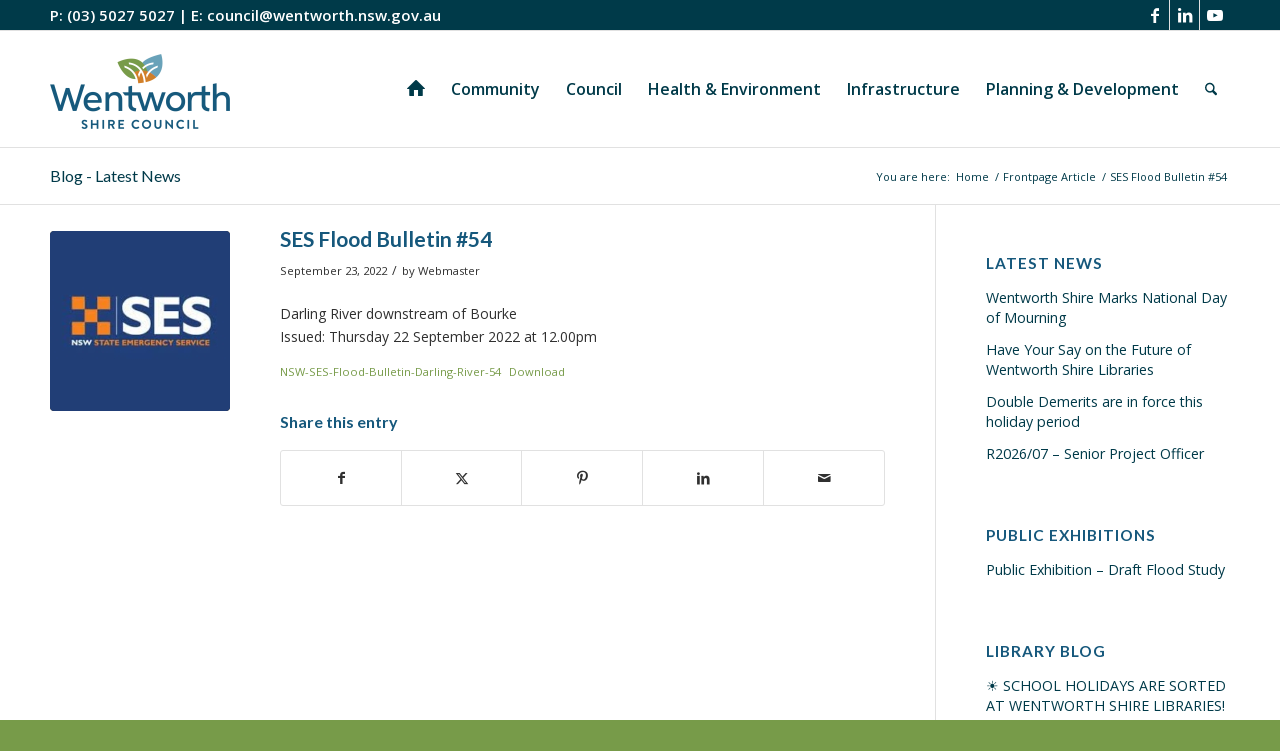

--- FILE ---
content_type: text/html; charset=UTF-8
request_url: https://www.wentworth.nsw.gov.au/ses-flood-bulletin-54/
body_size: 18718
content:
<!DOCTYPE html>
<html lang="en-AU" class="html_stretched responsive av-preloader-disabled  html_header_top html_logo_left html_main_nav_header html_menu_right html_large html_header_sticky html_header_shrinking_disabled html_header_topbar_active html_mobile_menu_tablet html_header_searchicon html_content_align_center html_header_unstick_top_disabled html_header_stretch_disabled html_av-overlay-side html_av-overlay-side-classic html_av-submenu-noclone html_entry_id_15164 av-cookies-no-cookie-consent av-no-preview av-default-lightbox html_text_menu_active av-mobile-menu-switch-default">
<head>
<meta charset="UTF-8" />
<meta name="robots" content="index, follow" />


<!-- mobile setting -->
<meta name="viewport" content="width=device-width, initial-scale=1">

<!-- Scripts/CSS and wp_head hook -->
<title>SES Flood Bulletin #54 &#8211; Wentworth Shire Council</title>
<meta name='robots' content='max-image-preview:large' />
<link rel="alternate" type="application/rss+xml" title="Wentworth Shire Council &raquo; Feed" href="https://www.wentworth.nsw.gov.au/feed/" />
<link rel="alternate" type="application/rss+xml" title="Wentworth Shire Council &raquo; Comments Feed" href="https://www.wentworth.nsw.gov.au/comments/feed/" />
<link rel="alternate" type="application/rss+xml" title="Wentworth Shire Council &raquo; SES Flood Bulletin #54 Comments Feed" href="https://www.wentworth.nsw.gov.au/ses-flood-bulletin-54/feed/" />
<link rel="alternate" title="oEmbed (JSON)" type="application/json+oembed" href="https://www.wentworth.nsw.gov.au/wp-json/oembed/1.0/embed?url=https%3A%2F%2Fwww.wentworth.nsw.gov.au%2Fses-flood-bulletin-54%2F" />
<link rel="alternate" title="oEmbed (XML)" type="text/xml+oembed" href="https://www.wentworth.nsw.gov.au/wp-json/oembed/1.0/embed?url=https%3A%2F%2Fwww.wentworth.nsw.gov.au%2Fses-flood-bulletin-54%2F&#038;format=xml" />

<!-- google webfont font replacement -->

			<script type='text/javascript'>

				(function() {

					/*	check if webfonts are disabled by user setting via cookie - or user must opt in.	*/
					var html = document.getElementsByTagName('html')[0];
					var cookie_check = html.className.indexOf('av-cookies-needs-opt-in') >= 0 || html.className.indexOf('av-cookies-can-opt-out') >= 0;
					var allow_continue = true;
					var silent_accept_cookie = html.className.indexOf('av-cookies-user-silent-accept') >= 0;

					if( cookie_check && ! silent_accept_cookie )
					{
						if( ! document.cookie.match(/aviaCookieConsent/) || html.className.indexOf('av-cookies-session-refused') >= 0 )
						{
							allow_continue = false;
						}
						else
						{
							if( ! document.cookie.match(/aviaPrivacyRefuseCookiesHideBar/) )
							{
								allow_continue = false;
							}
							else if( ! document.cookie.match(/aviaPrivacyEssentialCookiesEnabled/) )
							{
								allow_continue = false;
							}
							else if( document.cookie.match(/aviaPrivacyGoogleWebfontsDisabled/) )
							{
								allow_continue = false;
							}
						}
					}

					if( allow_continue )
					{
						var f = document.createElement('link');

						f.type 	= 'text/css';
						f.rel 	= 'stylesheet';
						f.href 	= 'https://fonts.googleapis.com/css?family=Lato:300,400,700%7COpen+Sans:400,600&display=auto';
						f.id 	= 'avia-google-webfont';

						document.getElementsByTagName('head')[0].appendChild(f);
					}
				})();

			</script>
			<style id='wp-img-auto-sizes-contain-inline-css' type='text/css'>
img:is([sizes=auto i],[sizes^="auto," i]){contain-intrinsic-size:3000px 1500px}
/*# sourceURL=wp-img-auto-sizes-contain-inline-css */
</style>
<style id='wp-block-library-inline-css' type='text/css'>
:root{--wp-block-synced-color:#7a00df;--wp-block-synced-color--rgb:122,0,223;--wp-bound-block-color:var(--wp-block-synced-color);--wp-editor-canvas-background:#ddd;--wp-admin-theme-color:#007cba;--wp-admin-theme-color--rgb:0,124,186;--wp-admin-theme-color-darker-10:#006ba1;--wp-admin-theme-color-darker-10--rgb:0,107,160.5;--wp-admin-theme-color-darker-20:#005a87;--wp-admin-theme-color-darker-20--rgb:0,90,135;--wp-admin-border-width-focus:2px}@media (min-resolution:192dpi){:root{--wp-admin-border-width-focus:1.5px}}.wp-element-button{cursor:pointer}:root .has-very-light-gray-background-color{background-color:#eee}:root .has-very-dark-gray-background-color{background-color:#313131}:root .has-very-light-gray-color{color:#eee}:root .has-very-dark-gray-color{color:#313131}:root .has-vivid-green-cyan-to-vivid-cyan-blue-gradient-background{background:linear-gradient(135deg,#00d084,#0693e3)}:root .has-purple-crush-gradient-background{background:linear-gradient(135deg,#34e2e4,#4721fb 50%,#ab1dfe)}:root .has-hazy-dawn-gradient-background{background:linear-gradient(135deg,#faaca8,#dad0ec)}:root .has-subdued-olive-gradient-background{background:linear-gradient(135deg,#fafae1,#67a671)}:root .has-atomic-cream-gradient-background{background:linear-gradient(135deg,#fdd79a,#004a59)}:root .has-nightshade-gradient-background{background:linear-gradient(135deg,#330968,#31cdcf)}:root .has-midnight-gradient-background{background:linear-gradient(135deg,#020381,#2874fc)}:root{--wp--preset--font-size--normal:16px;--wp--preset--font-size--huge:42px}.has-regular-font-size{font-size:1em}.has-larger-font-size{font-size:2.625em}.has-normal-font-size{font-size:var(--wp--preset--font-size--normal)}.has-huge-font-size{font-size:var(--wp--preset--font-size--huge)}.has-text-align-center{text-align:center}.has-text-align-left{text-align:left}.has-text-align-right{text-align:right}.has-fit-text{white-space:nowrap!important}#end-resizable-editor-section{display:none}.aligncenter{clear:both}.items-justified-left{justify-content:flex-start}.items-justified-center{justify-content:center}.items-justified-right{justify-content:flex-end}.items-justified-space-between{justify-content:space-between}.screen-reader-text{border:0;clip-path:inset(50%);height:1px;margin:-1px;overflow:hidden;padding:0;position:absolute;width:1px;word-wrap:normal!important}.screen-reader-text:focus{background-color:#ddd;clip-path:none;color:#444;display:block;font-size:1em;height:auto;left:5px;line-height:normal;padding:15px 23px 14px;text-decoration:none;top:5px;width:auto;z-index:100000}html :where(.has-border-color){border-style:solid}html :where([style*=border-top-color]){border-top-style:solid}html :where([style*=border-right-color]){border-right-style:solid}html :where([style*=border-bottom-color]){border-bottom-style:solid}html :where([style*=border-left-color]){border-left-style:solid}html :where([style*=border-width]){border-style:solid}html :where([style*=border-top-width]){border-top-style:solid}html :where([style*=border-right-width]){border-right-style:solid}html :where([style*=border-bottom-width]){border-bottom-style:solid}html :where([style*=border-left-width]){border-left-style:solid}html :where(img[class*=wp-image-]){height:auto;max-width:100%}:where(figure){margin:0 0 1em}html :where(.is-position-sticky){--wp-admin--admin-bar--position-offset:var(--wp-admin--admin-bar--height,0px)}@media screen and (max-width:600px){html :where(.is-position-sticky){--wp-admin--admin-bar--position-offset:0px}}

/*# sourceURL=wp-block-library-inline-css */
</style><style id='wp-block-file-inline-css' type='text/css'>
.wp-block-file{box-sizing:border-box}.wp-block-file:not(.wp-element-button){font-size:.8em}.wp-block-file.aligncenter{text-align:center}.wp-block-file.alignright{text-align:right}.wp-block-file *+.wp-block-file__button{margin-left:.75em}:where(.wp-block-file){margin-bottom:1.5em}.wp-block-file__embed{margin-bottom:1em}:where(.wp-block-file__button){border-radius:2em;display:inline-block;padding:.5em 1em}:where(.wp-block-file__button):where(a):active,:where(.wp-block-file__button):where(a):focus,:where(.wp-block-file__button):where(a):hover,:where(.wp-block-file__button):where(a):visited{box-shadow:none;color:#fff;opacity:.85;text-decoration:none}
/*# sourceURL=https://www.wentworth.nsw.gov.au/wp-includes/blocks/file/style.min.css */
</style>
<style id='wp-block-paragraph-inline-css' type='text/css'>
.is-small-text{font-size:.875em}.is-regular-text{font-size:1em}.is-large-text{font-size:2.25em}.is-larger-text{font-size:3em}.has-drop-cap:not(:focus):first-letter{float:left;font-size:8.4em;font-style:normal;font-weight:100;line-height:.68;margin:.05em .1em 0 0;text-transform:uppercase}body.rtl .has-drop-cap:not(:focus):first-letter{float:none;margin-left:.1em}p.has-drop-cap.has-background{overflow:hidden}:root :where(p.has-background){padding:1.25em 2.375em}:where(p.has-text-color:not(.has-link-color)) a{color:inherit}p.has-text-align-left[style*="writing-mode:vertical-lr"],p.has-text-align-right[style*="writing-mode:vertical-rl"]{rotate:180deg}
/*# sourceURL=https://www.wentworth.nsw.gov.au/wp-includes/blocks/paragraph/style.min.css */
</style>
<style id='global-styles-inline-css' type='text/css'>
:root{--wp--preset--aspect-ratio--square: 1;--wp--preset--aspect-ratio--4-3: 4/3;--wp--preset--aspect-ratio--3-4: 3/4;--wp--preset--aspect-ratio--3-2: 3/2;--wp--preset--aspect-ratio--2-3: 2/3;--wp--preset--aspect-ratio--16-9: 16/9;--wp--preset--aspect-ratio--9-16: 9/16;--wp--preset--color--black: #000000;--wp--preset--color--cyan-bluish-gray: #abb8c3;--wp--preset--color--white: #ffffff;--wp--preset--color--pale-pink: #f78da7;--wp--preset--color--vivid-red: #cf2e2e;--wp--preset--color--luminous-vivid-orange: #ff6900;--wp--preset--color--luminous-vivid-amber: #fcb900;--wp--preset--color--light-green-cyan: #7bdcb5;--wp--preset--color--vivid-green-cyan: #00d084;--wp--preset--color--pale-cyan-blue: #8ed1fc;--wp--preset--color--vivid-cyan-blue: #0693e3;--wp--preset--color--vivid-purple: #9b51e0;--wp--preset--color--metallic-red: #b02b2c;--wp--preset--color--maximum-yellow-red: #edae44;--wp--preset--color--yellow-sun: #eeee22;--wp--preset--color--palm-leaf: #83a846;--wp--preset--color--aero: #7bb0e7;--wp--preset--color--old-lavender: #745f7e;--wp--preset--color--steel-teal: #5f8789;--wp--preset--color--raspberry-pink: #d65799;--wp--preset--color--medium-turquoise: #4ecac2;--wp--preset--gradient--vivid-cyan-blue-to-vivid-purple: linear-gradient(135deg,rgb(6,147,227) 0%,rgb(155,81,224) 100%);--wp--preset--gradient--light-green-cyan-to-vivid-green-cyan: linear-gradient(135deg,rgb(122,220,180) 0%,rgb(0,208,130) 100%);--wp--preset--gradient--luminous-vivid-amber-to-luminous-vivid-orange: linear-gradient(135deg,rgb(252,185,0) 0%,rgb(255,105,0) 100%);--wp--preset--gradient--luminous-vivid-orange-to-vivid-red: linear-gradient(135deg,rgb(255,105,0) 0%,rgb(207,46,46) 100%);--wp--preset--gradient--very-light-gray-to-cyan-bluish-gray: linear-gradient(135deg,rgb(238,238,238) 0%,rgb(169,184,195) 100%);--wp--preset--gradient--cool-to-warm-spectrum: linear-gradient(135deg,rgb(74,234,220) 0%,rgb(151,120,209) 20%,rgb(207,42,186) 40%,rgb(238,44,130) 60%,rgb(251,105,98) 80%,rgb(254,248,76) 100%);--wp--preset--gradient--blush-light-purple: linear-gradient(135deg,rgb(255,206,236) 0%,rgb(152,150,240) 100%);--wp--preset--gradient--blush-bordeaux: linear-gradient(135deg,rgb(254,205,165) 0%,rgb(254,45,45) 50%,rgb(107,0,62) 100%);--wp--preset--gradient--luminous-dusk: linear-gradient(135deg,rgb(255,203,112) 0%,rgb(199,81,192) 50%,rgb(65,88,208) 100%);--wp--preset--gradient--pale-ocean: linear-gradient(135deg,rgb(255,245,203) 0%,rgb(182,227,212) 50%,rgb(51,167,181) 100%);--wp--preset--gradient--electric-grass: linear-gradient(135deg,rgb(202,248,128) 0%,rgb(113,206,126) 100%);--wp--preset--gradient--midnight: linear-gradient(135deg,rgb(2,3,129) 0%,rgb(40,116,252) 100%);--wp--preset--font-size--small: 1rem;--wp--preset--font-size--medium: 1.125rem;--wp--preset--font-size--large: 1.75rem;--wp--preset--font-size--x-large: clamp(1.75rem, 3vw, 2.25rem);--wp--preset--spacing--20: 0.44rem;--wp--preset--spacing--30: 0.67rem;--wp--preset--spacing--40: 1rem;--wp--preset--spacing--50: 1.5rem;--wp--preset--spacing--60: 2.25rem;--wp--preset--spacing--70: 3.38rem;--wp--preset--spacing--80: 5.06rem;--wp--preset--shadow--natural: 6px 6px 9px rgba(0, 0, 0, 0.2);--wp--preset--shadow--deep: 12px 12px 50px rgba(0, 0, 0, 0.4);--wp--preset--shadow--sharp: 6px 6px 0px rgba(0, 0, 0, 0.2);--wp--preset--shadow--outlined: 6px 6px 0px -3px rgb(255, 255, 255), 6px 6px rgb(0, 0, 0);--wp--preset--shadow--crisp: 6px 6px 0px rgb(0, 0, 0);}:root { --wp--style--global--content-size: 800px;--wp--style--global--wide-size: 1130px; }:where(body) { margin: 0; }.wp-site-blocks > .alignleft { float: left; margin-right: 2em; }.wp-site-blocks > .alignright { float: right; margin-left: 2em; }.wp-site-blocks > .aligncenter { justify-content: center; margin-left: auto; margin-right: auto; }:where(.is-layout-flex){gap: 0.5em;}:where(.is-layout-grid){gap: 0.5em;}.is-layout-flow > .alignleft{float: left;margin-inline-start: 0;margin-inline-end: 2em;}.is-layout-flow > .alignright{float: right;margin-inline-start: 2em;margin-inline-end: 0;}.is-layout-flow > .aligncenter{margin-left: auto !important;margin-right: auto !important;}.is-layout-constrained > .alignleft{float: left;margin-inline-start: 0;margin-inline-end: 2em;}.is-layout-constrained > .alignright{float: right;margin-inline-start: 2em;margin-inline-end: 0;}.is-layout-constrained > .aligncenter{margin-left: auto !important;margin-right: auto !important;}.is-layout-constrained > :where(:not(.alignleft):not(.alignright):not(.alignfull)){max-width: var(--wp--style--global--content-size);margin-left: auto !important;margin-right: auto !important;}.is-layout-constrained > .alignwide{max-width: var(--wp--style--global--wide-size);}body .is-layout-flex{display: flex;}.is-layout-flex{flex-wrap: wrap;align-items: center;}.is-layout-flex > :is(*, div){margin: 0;}body .is-layout-grid{display: grid;}.is-layout-grid > :is(*, div){margin: 0;}body{padding-top: 0px;padding-right: 0px;padding-bottom: 0px;padding-left: 0px;}a:where(:not(.wp-element-button)){text-decoration: underline;}:root :where(.wp-element-button, .wp-block-button__link){background-color: #32373c;border-width: 0;color: #fff;font-family: inherit;font-size: inherit;font-style: inherit;font-weight: inherit;letter-spacing: inherit;line-height: inherit;padding-top: calc(0.667em + 2px);padding-right: calc(1.333em + 2px);padding-bottom: calc(0.667em + 2px);padding-left: calc(1.333em + 2px);text-decoration: none;text-transform: inherit;}.has-black-color{color: var(--wp--preset--color--black) !important;}.has-cyan-bluish-gray-color{color: var(--wp--preset--color--cyan-bluish-gray) !important;}.has-white-color{color: var(--wp--preset--color--white) !important;}.has-pale-pink-color{color: var(--wp--preset--color--pale-pink) !important;}.has-vivid-red-color{color: var(--wp--preset--color--vivid-red) !important;}.has-luminous-vivid-orange-color{color: var(--wp--preset--color--luminous-vivid-orange) !important;}.has-luminous-vivid-amber-color{color: var(--wp--preset--color--luminous-vivid-amber) !important;}.has-light-green-cyan-color{color: var(--wp--preset--color--light-green-cyan) !important;}.has-vivid-green-cyan-color{color: var(--wp--preset--color--vivid-green-cyan) !important;}.has-pale-cyan-blue-color{color: var(--wp--preset--color--pale-cyan-blue) !important;}.has-vivid-cyan-blue-color{color: var(--wp--preset--color--vivid-cyan-blue) !important;}.has-vivid-purple-color{color: var(--wp--preset--color--vivid-purple) !important;}.has-metallic-red-color{color: var(--wp--preset--color--metallic-red) !important;}.has-maximum-yellow-red-color{color: var(--wp--preset--color--maximum-yellow-red) !important;}.has-yellow-sun-color{color: var(--wp--preset--color--yellow-sun) !important;}.has-palm-leaf-color{color: var(--wp--preset--color--palm-leaf) !important;}.has-aero-color{color: var(--wp--preset--color--aero) !important;}.has-old-lavender-color{color: var(--wp--preset--color--old-lavender) !important;}.has-steel-teal-color{color: var(--wp--preset--color--steel-teal) !important;}.has-raspberry-pink-color{color: var(--wp--preset--color--raspberry-pink) !important;}.has-medium-turquoise-color{color: var(--wp--preset--color--medium-turquoise) !important;}.has-black-background-color{background-color: var(--wp--preset--color--black) !important;}.has-cyan-bluish-gray-background-color{background-color: var(--wp--preset--color--cyan-bluish-gray) !important;}.has-white-background-color{background-color: var(--wp--preset--color--white) !important;}.has-pale-pink-background-color{background-color: var(--wp--preset--color--pale-pink) !important;}.has-vivid-red-background-color{background-color: var(--wp--preset--color--vivid-red) !important;}.has-luminous-vivid-orange-background-color{background-color: var(--wp--preset--color--luminous-vivid-orange) !important;}.has-luminous-vivid-amber-background-color{background-color: var(--wp--preset--color--luminous-vivid-amber) !important;}.has-light-green-cyan-background-color{background-color: var(--wp--preset--color--light-green-cyan) !important;}.has-vivid-green-cyan-background-color{background-color: var(--wp--preset--color--vivid-green-cyan) !important;}.has-pale-cyan-blue-background-color{background-color: var(--wp--preset--color--pale-cyan-blue) !important;}.has-vivid-cyan-blue-background-color{background-color: var(--wp--preset--color--vivid-cyan-blue) !important;}.has-vivid-purple-background-color{background-color: var(--wp--preset--color--vivid-purple) !important;}.has-metallic-red-background-color{background-color: var(--wp--preset--color--metallic-red) !important;}.has-maximum-yellow-red-background-color{background-color: var(--wp--preset--color--maximum-yellow-red) !important;}.has-yellow-sun-background-color{background-color: var(--wp--preset--color--yellow-sun) !important;}.has-palm-leaf-background-color{background-color: var(--wp--preset--color--palm-leaf) !important;}.has-aero-background-color{background-color: var(--wp--preset--color--aero) !important;}.has-old-lavender-background-color{background-color: var(--wp--preset--color--old-lavender) !important;}.has-steel-teal-background-color{background-color: var(--wp--preset--color--steel-teal) !important;}.has-raspberry-pink-background-color{background-color: var(--wp--preset--color--raspberry-pink) !important;}.has-medium-turquoise-background-color{background-color: var(--wp--preset--color--medium-turquoise) !important;}.has-black-border-color{border-color: var(--wp--preset--color--black) !important;}.has-cyan-bluish-gray-border-color{border-color: var(--wp--preset--color--cyan-bluish-gray) !important;}.has-white-border-color{border-color: var(--wp--preset--color--white) !important;}.has-pale-pink-border-color{border-color: var(--wp--preset--color--pale-pink) !important;}.has-vivid-red-border-color{border-color: var(--wp--preset--color--vivid-red) !important;}.has-luminous-vivid-orange-border-color{border-color: var(--wp--preset--color--luminous-vivid-orange) !important;}.has-luminous-vivid-amber-border-color{border-color: var(--wp--preset--color--luminous-vivid-amber) !important;}.has-light-green-cyan-border-color{border-color: var(--wp--preset--color--light-green-cyan) !important;}.has-vivid-green-cyan-border-color{border-color: var(--wp--preset--color--vivid-green-cyan) !important;}.has-pale-cyan-blue-border-color{border-color: var(--wp--preset--color--pale-cyan-blue) !important;}.has-vivid-cyan-blue-border-color{border-color: var(--wp--preset--color--vivid-cyan-blue) !important;}.has-vivid-purple-border-color{border-color: var(--wp--preset--color--vivid-purple) !important;}.has-metallic-red-border-color{border-color: var(--wp--preset--color--metallic-red) !important;}.has-maximum-yellow-red-border-color{border-color: var(--wp--preset--color--maximum-yellow-red) !important;}.has-yellow-sun-border-color{border-color: var(--wp--preset--color--yellow-sun) !important;}.has-palm-leaf-border-color{border-color: var(--wp--preset--color--palm-leaf) !important;}.has-aero-border-color{border-color: var(--wp--preset--color--aero) !important;}.has-old-lavender-border-color{border-color: var(--wp--preset--color--old-lavender) !important;}.has-steel-teal-border-color{border-color: var(--wp--preset--color--steel-teal) !important;}.has-raspberry-pink-border-color{border-color: var(--wp--preset--color--raspberry-pink) !important;}.has-medium-turquoise-border-color{border-color: var(--wp--preset--color--medium-turquoise) !important;}.has-vivid-cyan-blue-to-vivid-purple-gradient-background{background: var(--wp--preset--gradient--vivid-cyan-blue-to-vivid-purple) !important;}.has-light-green-cyan-to-vivid-green-cyan-gradient-background{background: var(--wp--preset--gradient--light-green-cyan-to-vivid-green-cyan) !important;}.has-luminous-vivid-amber-to-luminous-vivid-orange-gradient-background{background: var(--wp--preset--gradient--luminous-vivid-amber-to-luminous-vivid-orange) !important;}.has-luminous-vivid-orange-to-vivid-red-gradient-background{background: var(--wp--preset--gradient--luminous-vivid-orange-to-vivid-red) !important;}.has-very-light-gray-to-cyan-bluish-gray-gradient-background{background: var(--wp--preset--gradient--very-light-gray-to-cyan-bluish-gray) !important;}.has-cool-to-warm-spectrum-gradient-background{background: var(--wp--preset--gradient--cool-to-warm-spectrum) !important;}.has-blush-light-purple-gradient-background{background: var(--wp--preset--gradient--blush-light-purple) !important;}.has-blush-bordeaux-gradient-background{background: var(--wp--preset--gradient--blush-bordeaux) !important;}.has-luminous-dusk-gradient-background{background: var(--wp--preset--gradient--luminous-dusk) !important;}.has-pale-ocean-gradient-background{background: var(--wp--preset--gradient--pale-ocean) !important;}.has-electric-grass-gradient-background{background: var(--wp--preset--gradient--electric-grass) !important;}.has-midnight-gradient-background{background: var(--wp--preset--gradient--midnight) !important;}.has-small-font-size{font-size: var(--wp--preset--font-size--small) !important;}.has-medium-font-size{font-size: var(--wp--preset--font-size--medium) !important;}.has-large-font-size{font-size: var(--wp--preset--font-size--large) !important;}.has-x-large-font-size{font-size: var(--wp--preset--font-size--x-large) !important;}
/*# sourceURL=global-styles-inline-css */
</style>

<link rel='stylesheet' id='ccchildpagescss-css' href='https://www.wentworth.nsw.gov.au/wp-content/plugins/cc-child-pages/includes/css/styles.css?ver=1.43' type='text/css' media='all' />
<link rel='stylesheet' id='ccchildpagesskincss-css' href='https://www.wentworth.nsw.gov.au/wp-content/plugins/cc-child-pages/includes/css/skins.css?ver=1.43' type='text/css' media='all' />
<link rel='stylesheet' id='wpforms-form-locker-frontend-css' href='https://www.wentworth.nsw.gov.au/wp-content/plugins/wpforms-form-locker/assets/css/frontend.min.css?ver=2.8.0' type='text/css' media='all' />
<link rel='stylesheet' id='tablepress-default-css' href='https://www.wentworth.nsw.gov.au/wp-content/tablepress-combined.min.css?ver=59' type='text/css' media='all' />
<link rel='stylesheet' id='avia-merged-styles-css' href='https://www.wentworth.nsw.gov.au/wp-content/uploads/dynamic_avia/avia-merged-styles-ffd7f1b1bf2ed0f49d0beae564084233---696e471d81b9b.css' type='text/css' media='all' />
<script type="text/javascript" src="https://www.wentworth.nsw.gov.au/wp-includes/js/jquery/jquery.min.js?ver=3.7.1" id="jquery-core-js"></script>
<script type="text/javascript" src="https://www.wentworth.nsw.gov.au/wp-includes/js/jquery/jquery-migrate.min.js?ver=3.4.1" id="jquery-migrate-js"></script>
<script type="text/javascript" id="wpgmza_data-js-extra">
/* <![CDATA[ */
var wpgmza_google_api_status = {"message":"Engine is not google-maps","code":"ENGINE_NOT_GOOGLE_MAPS"};
//# sourceURL=wpgmza_data-js-extra
/* ]]> */
</script>
<script type="text/javascript" src="https://www.wentworth.nsw.gov.au/wp-content/plugins/wp-google-maps/wpgmza_data.js?ver=6.9" id="wpgmza_data-js"></script>
<script type="text/javascript" src="https://www.wentworth.nsw.gov.au/wp-content/uploads/dynamic_avia/avia-head-scripts-4eef96767e7ec578c4dcc5eae96076c2---696e471d9af1a.js" id="avia-head-scripts-js"></script>
<link rel="https://api.w.org/" href="https://www.wentworth.nsw.gov.au/wp-json/" /><link rel="alternate" title="JSON" type="application/json" href="https://www.wentworth.nsw.gov.au/wp-json/wp/v2/posts/15164" /><link rel="EditURI" type="application/rsd+xml" title="RSD" href="https://www.wentworth.nsw.gov.au/xmlrpc.php?rsd" />
<meta name="generator" content="WordPress 6.9" />
<link rel="canonical" href="https://www.wentworth.nsw.gov.au/ses-flood-bulletin-54/" />
<link rel='shortlink' href='https://www.wentworth.nsw.gov.au/?p=15164' />

<link rel="icon" href="https://www.wentworth.nsw.gov.au/wp-content/uploads/2022/11/favicon.png" type="image/png">
<!--[if lt IE 9]><script src="https://www.wentworth.nsw.gov.au/wp-content/themes/enfold/js/html5shiv.js"></script><![endif]--><link rel="profile" href="https://gmpg.org/xfn/11" />
<link rel="alternate" type="application/rss+xml" title="Wentworth Shire Council RSS2 Feed" href="https://www.wentworth.nsw.gov.au/feed/" />
<link rel="pingback" href="https://www.wentworth.nsw.gov.au/xmlrpc.php" />

<!-- To speed up the rendering and to display the site as fast as possible to the user we include some styles and scripts for above the fold content inline -->
<script type="text/javascript">'use strict';var avia_is_mobile=!1;if(/Android|webOS|iPhone|iPad|iPod|BlackBerry|IEMobile|Opera Mini/i.test(navigator.userAgent)&&'ontouchstart' in document.documentElement){avia_is_mobile=!0;document.documentElement.className+=' avia_mobile '}
else{document.documentElement.className+=' avia_desktop '};document.documentElement.className+=' js_active ';(function(){var e=['-webkit-','-moz-','-ms-',''],n='',o=!1,a=!1;for(var t in e){if(e[t]+'transform' in document.documentElement.style){o=!0;n=e[t]+'transform'};if(e[t]+'perspective' in document.documentElement.style){a=!0}};if(o){document.documentElement.className+=' avia_transform '};if(a){document.documentElement.className+=' avia_transform3d '};if(typeof document.getElementsByClassName=='function'&&typeof document.documentElement.getBoundingClientRect=='function'&&avia_is_mobile==!1){if(n&&window.innerHeight>0){setTimeout(function(){var e=0,o={},a=0,t=document.getElementsByClassName('av-parallax'),i=window.pageYOffset||document.documentElement.scrollTop;for(e=0;e<t.length;e++){t[e].style.top='0px';o=t[e].getBoundingClientRect();a=Math.ceil((window.innerHeight+i-o.top)*0.3);t[e].style[n]='translate(0px, '+a+'px)';t[e].style.top='auto';t[e].className+=' enabled-parallax '}},50)}}})();</script><style type="text/css">
		@font-face {font-family: 'entypo-fontello-enfold'; font-weight: normal; font-style: normal; font-display: auto;
		src: url('https://www.wentworth.nsw.gov.au/wp-content/themes/enfold/config-templatebuilder/avia-template-builder/assets/fonts/entypo-fontello-enfold/entypo-fontello-enfold.woff2') format('woff2'),
		url('https://www.wentworth.nsw.gov.au/wp-content/themes/enfold/config-templatebuilder/avia-template-builder/assets/fonts/entypo-fontello-enfold/entypo-fontello-enfold.woff') format('woff'),
		url('https://www.wentworth.nsw.gov.au/wp-content/themes/enfold/config-templatebuilder/avia-template-builder/assets/fonts/entypo-fontello-enfold/entypo-fontello-enfold.ttf') format('truetype'),
		url('https://www.wentworth.nsw.gov.au/wp-content/themes/enfold/config-templatebuilder/avia-template-builder/assets/fonts/entypo-fontello-enfold/entypo-fontello-enfold.svg#entypo-fontello-enfold') format('svg'),
		url('https://www.wentworth.nsw.gov.au/wp-content/themes/enfold/config-templatebuilder/avia-template-builder/assets/fonts/entypo-fontello-enfold/entypo-fontello-enfold.eot'),
		url('https://www.wentworth.nsw.gov.au/wp-content/themes/enfold/config-templatebuilder/avia-template-builder/assets/fonts/entypo-fontello-enfold/entypo-fontello-enfold.eot?#iefix') format('embedded-opentype');
		}

		#top .avia-font-entypo-fontello-enfold, body .avia-font-entypo-fontello-enfold, html body [data-av_iconfont='entypo-fontello-enfold']:before{ font-family: 'entypo-fontello-enfold'; }
		
		@font-face {font-family: 'entypo-fontello'; font-weight: normal; font-style: normal; font-display: auto;
		src: url('https://www.wentworth.nsw.gov.au/wp-content/themes/enfold/config-templatebuilder/avia-template-builder/assets/fonts/entypo-fontello/entypo-fontello.woff2') format('woff2'),
		url('https://www.wentworth.nsw.gov.au/wp-content/themes/enfold/config-templatebuilder/avia-template-builder/assets/fonts/entypo-fontello/entypo-fontello.woff') format('woff'),
		url('https://www.wentworth.nsw.gov.au/wp-content/themes/enfold/config-templatebuilder/avia-template-builder/assets/fonts/entypo-fontello/entypo-fontello.ttf') format('truetype'),
		url('https://www.wentworth.nsw.gov.au/wp-content/themes/enfold/config-templatebuilder/avia-template-builder/assets/fonts/entypo-fontello/entypo-fontello.svg#entypo-fontello') format('svg'),
		url('https://www.wentworth.nsw.gov.au/wp-content/themes/enfold/config-templatebuilder/avia-template-builder/assets/fonts/entypo-fontello/entypo-fontello.eot'),
		url('https://www.wentworth.nsw.gov.au/wp-content/themes/enfold/config-templatebuilder/avia-template-builder/assets/fonts/entypo-fontello/entypo-fontello.eot?#iefix') format('embedded-opentype');
		}

		#top .avia-font-entypo-fontello, body .avia-font-entypo-fontello, html body [data-av_iconfont='entypo-fontello']:before{ font-family: 'entypo-fontello'; }
		</style>

<!--
Debugging Info for Theme support: 

Theme: Enfold
Version: 7.1.3
Installed: enfold
AviaFramework Version: 5.6
AviaBuilder Version: 6.0
aviaElementManager Version: 1.0.1
ML:256-PU:42-PLA:17
WP:6.9
Compress: CSS:all theme files - JS:all theme files
Updates: enabled - token has changed and not verified
PLAu:17
-->
</head>

<body id="top" class="wp-singular post-template-default single single-post postid-15164 single-format-standard wp-theme-enfold stretched rtl_columns av-curtain-numeric lato open_sans  av-accessibility-a av-accessibility-aa post-type-post category-frontpage-article category-news avia-responsive-images-support" itemscope="itemscope" itemtype="https://schema.org/WebPage" >

	
	<div id='wrap_all'>

	
<header id='header' class='all_colors header_color light_bg_color  av_header_top av_logo_left av_main_nav_header av_menu_right av_large av_header_sticky av_header_shrinking_disabled av_header_stretch_disabled av_mobile_menu_tablet av_header_searchicon av_header_unstick_top_disabled av_bottom_nav_disabled  av_alternate_logo_active av_header_border_disabled' aria-label="Header" data-av_shrink_factor='50' role="banner" itemscope="itemscope" itemtype="https://schema.org/WPHeader" >

		<div id='header_meta' class='container_wrap container_wrap_meta  av_icon_active_right av_extra_header_active av_phone_active_left av_entry_id_15164'>

			      <div class='container'>
			      <ul class='noLightbox social_bookmarks icon_count_3'><li class='social_bookmarks_facebook av-social-link-facebook social_icon_1 avia_social_iconfont'><a  target="_blank" aria-label="Link to Facebook" href='https://www.facebook.com/WentworthShireCouncil' data-av_icon='' data-av_iconfont='entypo-fontello' title="Link to Facebook" desc="Link to Facebook" title='Link to Facebook'><span class='avia_hidden_link_text'>Link to Facebook</span></a></li><li class='social_bookmarks_linkedin av-social-link-linkedin social_icon_2 avia_social_iconfont'><a  aria-label="Link to LinkedIn" href='http://linkedin.com/company/wentworth-shire' data-av_icon='' data-av_iconfont='entypo-fontello' title="Link to LinkedIn" desc="Link to LinkedIn" title='Link to LinkedIn'><span class='avia_hidden_link_text'>Link to LinkedIn</span></a></li><li class='social_bookmarks_youtube av-social-link-youtube social_icon_3 avia_social_iconfont'><a  target="_blank" aria-label="Link to Youtube" href='https://www.youtube.com/channel/UCe0VYqcK7b_a1nfp_Enh2Bg' data-av_icon='' data-av_iconfont='entypo-fontello' title="Link to Youtube" desc="Link to Youtube" title='Link to Youtube'><span class='avia_hidden_link_text'>Link to Youtube</span></a></li></ul><div class='phone-info '><div>P: (03) 5027 5027 | E: <a href="mailto:council@wentworth.nsw.gov.au">council@wentworth.nsw.gov.au</a></div></div>			      </div>
		</div>

		<div  id='header_main' class='container_wrap container_wrap_logo'>

        <div class='container av-logo-container'><div class='inner-container'><span class='logo avia-standard-logo'><a href='https://www.wentworth.nsw.gov.au/' class='' aria-label='wsc-logo-180' title='wsc-logo-180'><img src="https://www.wentworth.nsw.gov.au/wp-content/uploads/2022/11/wsc-logo-180.png" height="100" width="300" alt='Wentworth Shire Council' title='wsc-logo-180' /></a></span><nav class='main_menu' data-selectname='Select a page'  role="navigation" itemscope="itemscope" itemtype="https://schema.org/SiteNavigationElement" ><div class="avia-menu av-main-nav-wrap"><ul role="menu" class="menu av-main-nav" id="avia-menu"><li role="menuitem" id="menu-item-3869" class="menu-item menu-item-type-custom menu-item-object-custom menu-item-top-level menu-item-top-level-1"><a title="Home" href="/" itemprop="url" tabindex="0"><span class="avia-bullet"></span><span class="avia-menu-text"><span class="av_font_icon avia-icon-pos-center" style=""><span class="av-icon-char" style="font-size:20px;line-height:20px;width:20px;" aria-hidden="true" data-av_icon="" data-av_iconfont="entypo-fontello"></span></span></span><span class="avia-menu-fx"><span class="avia-arrow-wrap"><span class="avia-arrow"></span></span></span></a></li>
<li role="menuitem" id="menu-item-3266" class="menu-item menu-item-type-post_type menu-item-object-page menu-item-has-children menu-item-mega-parent  menu-item-top-level menu-item-top-level-2"><a href="https://www.wentworth.nsw.gov.au/community/" itemprop="url" tabindex="0"><span class="avia-bullet"></span><span class="avia-menu-text">Community</span><span class="avia-menu-fx"><span class="avia-arrow-wrap"><span class="avia-arrow"></span></span></span></a>
<div class='avia_mega_div avia_mega2 six units'>

<ul class="sub-menu">
	<li role="menuitem" id="menu-item-3361" class="menu-item menu-item-type-post_type menu-item-object-page menu-item-has-children avia_mega_menu_columns_2 three units  avia_mega_menu_columns_first"><span class='mega_menu_title heading-color av-special-font'><a href='https://www.wentworth.nsw.gov.au/community/libraries/'>Libraries</a></span>
	<ul class="sub-menu">
		<li role="menuitem" id="menu-item-3800" class="menu-item menu-item-type-post_type menu-item-object-page"><a href="https://www.wentworth.nsw.gov.au/community/libraries/library-code-of-conduct/" itemprop="url" tabindex="0"><span class="avia-bullet"></span><span class="avia-menu-text">Library Code of Conduct</span></a></li>
		<li role="menuitem" id="menu-item-3760" class="menu-item menu-item-type-post_type menu-item-object-page menu-item-has-children"><a href="https://www.wentworth.nsw.gov.au/community/libraries/online-resources/" itemprop="url" tabindex="0"><span class="avia-bullet"></span><span class="avia-menu-text">Online Resources</span></a>
		<ul class="sub-menu">
			<li role="menuitem" id="menu-item-3761" class="menu-item menu-item-type-post_type menu-item-object-page"><a href="https://www.wentworth.nsw.gov.au/community/libraries/elibrary/" itemprop="url" tabindex="0"><span class="avia-bullet"></span><span class="avia-menu-text">eLibrary</span></a></li>
			<li role="menuitem" id="menu-item-3763" class="menu-item menu-item-type-custom menu-item-object-custom"><a target="_blank" href="https://wentworth.spydus.com/cgi-bin/spydus.exe/MSGTRN/WPAC/HOME" itemprop="url" tabindex="0"><span class="avia-bullet"></span><span class="avia-menu-text">Search Library Catalogue</span></a></li>
			<li role="menuitem" id="menu-item-3801" class="menu-item menu-item-type-post_type menu-item-object-page"><a href="https://www.wentworth.nsw.gov.au/community/libraries/stay-safe-online/" itemprop="url" tabindex="0"><span class="avia-bullet"></span><span class="avia-menu-text">Stay Safe Online</span></a></li>
		</ul>
</li>
		<li role="menuitem" id="menu-item-3802" class="menu-item menu-item-type-post_type menu-item-object-page menu-item-has-children"><a href="https://www.wentworth.nsw.gov.au/community/libraries/our-libraries/" itemprop="url" tabindex="0"><span class="avia-bullet"></span><span class="avia-menu-text">Our Libraries</span></a>
		<ul class="sub-menu">
			<li role="menuitem" id="menu-item-3759" class="menu-item menu-item-type-post_type menu-item-object-page"><a href="https://www.wentworth.nsw.gov.au/community/libraries/our-libraries/activities-programs/" itemprop="url" tabindex="0"><span class="avia-bullet"></span><span class="avia-menu-text">Activities &#038; Programs</span></a></li>
			<li role="menuitem" id="menu-item-3770" class="menu-item menu-item-type-post_type menu-item-object-page"><a href="https://www.wentworth.nsw.gov.au/community/libraries/our-libraries/friends-of-wentworth-library/" itemprop="url" tabindex="0"><span class="avia-bullet"></span><span class="avia-menu-text">Friends of Wentworth Library</span></a></li>
		</ul>
</li>
	</ul>
</li>
	<li role="menuitem" id="menu-item-33276" class="menu-item menu-item-type-post_type menu-item-object-page menu-item-has-children avia_mega_menu_columns_2 three units avia_mega_menu_columns_last"><span class='mega_menu_title heading-color av-special-font'><a href='https://www.wentworth.nsw.gov.au/community/our-residents/'>Our Residents</a></span>
	<ul class="sub-menu">
		<li role="menuitem" id="menu-item-3364" class="menu-item menu-item-type-post_type menu-item-object-page"><a href="https://www.wentworth.nsw.gov.au/community/our-residents/cemeteries/" itemprop="url" tabindex="0"><span class="avia-bullet"></span><span class="avia-menu-text">Cemeteries</span></a></li>
		<li role="menuitem" id="menu-item-6898" class="menu-item menu-item-type-post_type menu-item-object-page"><a href="https://www.wentworth.nsw.gov.au/community/our-residents/community-groups/" itemprop="url" tabindex="0"><span class="avia-bullet"></span><span class="avia-menu-text">Community Groups</span></a></li>
		<li role="menuitem" id="menu-item-6918" class="menu-item menu-item-type-post_type menu-item-object-page"><a href="https://www.wentworth.nsw.gov.au/community/our-residents/education-services/" itemprop="url" tabindex="0"><span class="avia-bullet"></span><span class="avia-menu-text">Education Services</span></a></li>
		<li role="menuitem" id="menu-item-6061" class="menu-item menu-item-type-post_type menu-item-object-page"><a href="https://www.wentworth.nsw.gov.au/community/our-residents/emergency-services/" itemprop="url" tabindex="0"><span class="avia-bullet"></span><span class="avia-menu-text">Emergency Services</span></a></li>
		<li role="menuitem" id="menu-item-3369" class="menu-item menu-item-type-post_type menu-item-object-page"><a href="https://www.wentworth.nsw.gov.au/community/our-residents/community-grants/" itemprop="url" tabindex="0"><span class="avia-bullet"></span><span class="avia-menu-text">Financial Assistance Program</span></a></li>
		<li role="menuitem" id="menu-item-7186" class="menu-item menu-item-type-post_type menu-item-object-page"><a href="https://www.wentworth.nsw.gov.au/community/our-residents/public-swimming-pools/" itemprop="url" tabindex="0"><span class="avia-bullet"></span><span class="avia-menu-text">Public Swimming Pools</span></a></li>
		<li role="menuitem" id="menu-item-3370" class="menu-item menu-item-type-post_type menu-item-object-page"><a href="https://www.wentworth.nsw.gov.au/community/our-residents/public-venues/" itemprop="url" tabindex="0"><span class="avia-bullet"></span><span class="avia-menu-text">Public Venues</span></a></li>
		<li role="menuitem" id="menu-item-6897" class="menu-item menu-item-type-post_type menu-item-object-page"><a href="https://www.wentworth.nsw.gov.au/community/our-residents/sporting-groups/" itemprop="url" tabindex="0"><span class="avia-bullet"></span><span class="avia-menu-text">Sporting Groups</span></a></li>
	</ul>
</li>

</ul><ul class="sub-menu avia_mega_hr">
	<li role="menuitem" id="menu-item-3824" class="menu-item menu-item-type-post_type menu-item-object-page menu-item-has-children avia_mega_menu_columns_2 three units  avia_mega_menu_columns_first"><span class='mega_menu_title heading-color av-special-font'><a href='https://www.wentworth.nsw.gov.au/community/our-visitors/'>Our Visitors</a></span>
	<ul class="sub-menu">
		<li role="menuitem" id="menu-item-23977" class="menu-item menu-item-type-custom menu-item-object-custom menu-item-has-children"><a href="https://experiencewentworth.com.au/" itemprop="url" tabindex="0"><span class="avia-bullet"></span><span class="avia-menu-text">Experience Wentworth</span></a>
		<ul class="sub-menu">
			<li role="menuitem" id="menu-item-16404" class="menu-item menu-item-type-custom menu-item-object-custom"><a href="https://experiencewentworth.com.au/EventPages.aspx" itemprop="url" tabindex="0"><span class="avia-bullet"></span><span class="avia-menu-text">Events</span></a></li>
			<li role="menuitem" id="menu-item-31244" class="menu-item menu-item-type-post_type menu-item-object-page"><a href="https://www.wentworth.nsw.gov.au/community/our-visitors/fibre-optic-symphonic-orchestra/" itemprop="url" tabindex="0"><span class="avia-bullet"></span><span class="avia-menu-text">Fibre Optic Symphonic Orchestra</span></a></li>
			<li role="menuitem" id="menu-item-8311" class="menu-item menu-item-type-post_type menu-item-object-page"><a href="https://www.wentworth.nsw.gov.au/community/our-visitors/printable-maps/" itemprop="url" tabindex="0"><span class="avia-bullet"></span><span class="avia-menu-text">Printable Maps</span></a></li>
			<li role="menuitem" id="menu-item-3525" class="menu-item menu-item-type-post_type menu-item-object-page"><a href="https://www.wentworth.nsw.gov.au/community/our-visitors/visitor-information-centre/" itemprop="url" tabindex="0"><span class="avia-bullet"></span><span class="avia-menu-text">Visitor Information Centre</span></a></li>
		</ul>
</li>
		<li role="menuitem" id="menu-item-3524" class="menu-item menu-item-type-post_type menu-item-object-page"><a href="https://www.wentworth.nsw.gov.au/community/our-visitors/our-history/" itemprop="url" tabindex="0"><span class="avia-bullet"></span><span class="avia-menu-text">Our History</span></a></li>
	</ul>
</li>
	<li role="menuitem" id="menu-item-33271" class="menu-item menu-item-type-post_type menu-item-object-page menu-item-has-children avia_mega_menu_columns_2 three units avia_mega_menu_columns_last"><span class='mega_menu_title heading-color av-special-font'><a href='https://www.wentworth.nsw.gov.au/community/our-community/'>Our Community</a></span>
	<ul class="sub-menu">
		<li role="menuitem" id="menu-item-31982" class="menu-item menu-item-type-post_type menu-item-object-page"><a href="https://www.wentworth.nsw.gov.au/community/our-community/australia-day/" itemprop="url" tabindex="0"><span class="avia-bullet"></span><span class="avia-menu-text">Australia Day</span></a></li>
		<li role="menuitem" id="menu-item-17662" class="menu-item menu-item-type-post_type menu-item-object-page"><a href="https://www.wentworth.nsw.gov.au/community/our-community/child-safety/" itemprop="url" tabindex="0"><span class="avia-bullet"></span><span class="avia-menu-text">Child Safety</span></a></li>
		<li role="menuitem" id="menu-item-17657" class="menu-item menu-item-type-post_type menu-item-object-page"><a href="https://www.wentworth.nsw.gov.au/community/our-community/disability-inclusion-action-plan/" itemprop="url" tabindex="0"><span class="avia-bullet"></span><span class="avia-menu-text">Disability Inclusion Action Plan</span></a></li>
		<li role="menuitem" id="menu-item-25251" class="menu-item menu-item-type-post_type menu-item-object-page"><a href="https://www.wentworth.nsw.gov.au/community/our-community/emergency-dashboard/" itemprop="url" tabindex="0"><span class="avia-bullet"></span><span class="avia-menu-text">Emergency Dashboard</span></a></li>
		<li role="menuitem" id="menu-item-17712" class="menu-item menu-item-type-post_type menu-item-object-page menu-item-has-children"><a href="https://www.wentworth.nsw.gov.au/community/our-community/grants/" itemprop="url" tabindex="0"><span class="avia-bullet"></span><span class="avia-menu-text">Grants &#038; Opportunities</span></a>
		<ul class="sub-menu">
			<li role="menuitem" id="menu-item-36678" class="menu-item menu-item-type-custom menu-item-object-custom"><a href="https://www.wentworth.nsw.gov.au/community/event-funding-program" itemprop="url" tabindex="0"><span class="avia-bullet"></span><span class="avia-menu-text">Event Funding Guidelines</span></a></li>
		</ul>
</li>
		<li role="menuitem" id="menu-item-24511" class="menu-item menu-item-type-post_type menu-item-object-page"><a href="https://www.wentworth.nsw.gov.au/community/our-community/healthy-lifestyle/" itemprop="url" tabindex="0"><span class="avia-bullet"></span><span class="avia-menu-text">Healthy Lifestyle</span></a></li>
	</ul>
</li>
</ul>

</div>
</li>
<li role="menuitem" id="menu-item-3256" class="menu-item menu-item-type-post_type menu-item-object-page menu-item-has-children menu-item-mega-parent  menu-item-top-level menu-item-top-level-3"><a href="https://www.wentworth.nsw.gov.au/council/" itemprop="url" tabindex="0"><span class="avia-bullet"></span><span class="avia-menu-text">Council</span><span class="avia-menu-fx"><span class="avia-arrow-wrap"><span class="avia-arrow"></span></span></span></a>
<div class='avia_mega_div avia_mega4 twelve units'>

<ul class="sub-menu">
	<li role="menuitem" id="menu-item-4252" class="menu-item menu-item-type-post_type menu-item-object-page menu-item-has-children avia_mega_menu_columns_4 three units  avia_mega_menu_columns_first"><span class='mega_menu_title heading-color av-special-font'><a href='https://www.wentworth.nsw.gov.au/council/contact/'>Contact</a></span>
	<ul class="sub-menu">
		<li role="menuitem" id="menu-item-17111" class="menu-item menu-item-type-custom menu-item-object-custom"><a href="https://www.wentworth.nsw.gov.au/council/contact/" itemprop="url" tabindex="0"><span class="avia-bullet"></span><span class="avia-menu-text">Contact</span></a></li>
		<li role="menuitem" id="menu-item-16365" class="menu-item menu-item-type-post_type menu-item-object-page"><a href="https://www.wentworth.nsw.gov.au/council/compliments-and-complaints/" itemprop="url" tabindex="0"><span class="avia-bullet"></span><span class="avia-menu-text">Compliments and Complaints</span></a></li>
	</ul>
</li>
	<li role="menuitem" id="menu-item-3815" class="menu-item menu-item-type-post_type menu-item-object-page menu-item-has-children avia_mega_menu_columns_4 three units "><span class='mega_menu_title heading-color av-special-font'><a href='https://www.wentworth.nsw.gov.au/council/about-the-shire/'>About Council</a></span>
	<ul class="sub-menu">
		<li role="menuitem" id="menu-item-3373" class="menu-item menu-item-type-post_type menu-item-object-page menu-item-has-children"><a href="https://www.wentworth.nsw.gov.au/council/about-the-shire/councillors/" itemprop="url" tabindex="0"><span class="avia-bullet"></span><span class="avia-menu-text">Councillors</span></a>
		<ul class="sub-menu">
			<li role="menuitem" id="menu-item-25205" class="menu-item menu-item-type-post_type menu-item-object-page"><a href="https://www.wentworth.nsw.gov.au/lge/" itemprop="url" tabindex="0"><span class="avia-bullet"></span><span class="avia-menu-text">Council Elections and Voting</span></a></li>
		</ul>
</li>
		<li role="menuitem" id="menu-item-3481" class="menu-item menu-item-type-post_type menu-item-object-page menu-item-has-children"><a href="https://www.wentworth.nsw.gov.au/council/about-the-shire/council-meetings/" itemprop="url" tabindex="0"><span class="avia-bullet"></span><span class="avia-menu-text">Council Meetings</span></a>
		<ul class="sub-menu">
			<li role="menuitem" id="menu-item-3493" class="menu-item menu-item-type-post_type menu-item-object-page"><a href="https://www.wentworth.nsw.gov.au/council/about-the-shire/council-meetings/committees/" itemprop="url" tabindex="0"><span class="avia-bullet"></span><span class="avia-menu-text">Committees</span></a></li>
			<li role="menuitem" id="menu-item-3492" class="menu-item menu-item-type-post_type menu-item-object-page menu-item-has-children"><a href="https://www.wentworth.nsw.gov.au/council/about-the-shire/council-meetings/minutes-agenda/" itemprop="url" tabindex="0"><span class="avia-bullet"></span><span class="avia-menu-text">Minutes / Agenda / Recordings</span></a>
			<ul class="sub-menu">
				<li role="menuitem" id="menu-item-14001" class="menu-item menu-item-type-post_type menu-item-object-page"><a href="https://www.wentworth.nsw.gov.au/council/about-the-shire/council-meetings/minutes-agenda/archived-council-minutes/" itemprop="url" tabindex="0"><span class="avia-bullet"></span><span class="avia-menu-text">Archived Council Minutes</span></a></li>
			</ul>
</li>
			<li role="menuitem" id="menu-item-3491" class="menu-item menu-item-type-post_type menu-item-object-page"><a href="https://www.wentworth.nsw.gov.au/council/about-the-shire/council-meetings/protocols-to-address-council/" itemprop="url" tabindex="0"><span class="avia-bullet"></span><span class="avia-menu-text">Protocols to Address Council</span></a></li>
			<li role="menuitem" id="menu-item-11635" class="menu-item menu-item-type-post_type menu-item-object-page"><a href="https://www.wentworth.nsw.gov.au/council/about-the-shire/council-meetings/council-meetings-live/" itemprop="url" tabindex="0"><span class="avia-bullet"></span><span class="avia-menu-text">Council Meetings Live</span></a></li>
		</ul>
</li>
		<li role="menuitem" id="menu-item-8270" class="menu-item menu-item-type-post_type menu-item-object-page"><a href="https://www.wentworth.nsw.gov.au/council/about-the-shire/leadership-structure/" itemprop="url" tabindex="0"><span class="avia-bullet"></span><span class="avia-menu-text">Leadership &#038; Structure</span></a></li>
	</ul>
</li>
	<li role="menuitem" id="menu-item-33341" class="menu-item menu-item-type-post_type menu-item-object-page menu-item-has-children avia_mega_menu_columns_4 three units "><span class='mega_menu_title heading-color av-special-font'><a href='https://www.wentworth.nsw.gov.au/council/community-engagement/'>Community Engagement</a></span>
	<ul class="sub-menu">
		<li role="menuitem" id="menu-item-33350" class="menu-item menu-item-type-post_type menu-item-object-page"><a href="https://www.wentworth.nsw.gov.au/council/community-engagement/community-engagement-strategy/" itemprop="url" tabindex="0"><span class="avia-bullet"></span><span class="avia-menu-text">Community Engagement Strategy</span></a></li>
		<li role="menuitem" id="menu-item-33352" class="menu-item menu-item-type-post_type menu-item-object-page"><a href="https://www.wentworth.nsw.gov.au/council/community-engagement/community-participation-plan/" itemprop="url" tabindex="0"><span class="avia-bullet"></span><span class="avia-menu-text">Community Participation Plan</span></a></li>
		<li role="menuitem" id="menu-item-33351" class="menu-item menu-item-type-post_type menu-item-object-page"><a href="https://www.wentworth.nsw.gov.au/council/community-engagement/have-your-say/" itemprop="url" tabindex="0"><span class="avia-bullet"></span><span class="avia-menu-text">Have your say!</span></a></li>
	</ul>
</li>
	<li role="menuitem" id="menu-item-4004" class="menu-item menu-item-type-post_type menu-item-object-page menu-item-has-children avia_mega_menu_columns_4 three units avia_mega_menu_columns_last"><span class='mega_menu_title heading-color av-special-font'><a href='https://www.wentworth.nsw.gov.au/council/publications-policies-forms/'>Forms, Policies &#038; Publications</a></span>
	<ul class="sub-menu">
		<li role="menuitem" id="menu-item-4679" class="menu-item menu-item-type-post_type menu-item-object-page"><a href="https://www.wentworth.nsw.gov.au/council/publications-policies-forms/access-to-information/" itemprop="url" tabindex="0"><span class="avia-bullet"></span><span class="avia-menu-text">Access to Information</span></a></li>
		<li role="menuitem" id="menu-item-33261" class="menu-item menu-item-type-post_type menu-item-object-page"><a href="https://www.wentworth.nsw.gov.au/council/publications-policies-forms/council-forms/" itemprop="url" tabindex="0"><span class="avia-bullet"></span><span class="avia-menu-text">Council Forms</span></a></li>
		<li role="menuitem" id="menu-item-4015" class="menu-item menu-item-type-post_type menu-item-object-page"><a href="https://www.wentworth.nsw.gov.au/council/publications-policies-forms/policies/" itemprop="url" tabindex="0"><span class="avia-bullet"></span><span class="avia-menu-text">Council Policies</span></a></li>
		<li role="menuitem" id="menu-item-4013" class="menu-item menu-item-type-post_type menu-item-object-page menu-item-has-children"><a href="https://www.wentworth.nsw.gov.au/council/publications-policies-forms/council-publications/" itemprop="url" tabindex="0"><span class="avia-bullet"></span><span class="avia-menu-text">Council Publications</span></a>
		<ul class="sub-menu">
			<li role="menuitem" id="menu-item-4656" class="menu-item menu-item-type-post_type menu-item-object-page"><a href="https://www.wentworth.nsw.gov.au/council/publications-policies-forms/annual-fees-and-charges/" itemprop="url" tabindex="0"><span class="avia-bullet"></span><span class="avia-menu-text">Annual Fees and Charges</span></a></li>
			<li role="menuitem" id="menu-item-4016" class="menu-item menu-item-type-post_type menu-item-object-page"><a href="https://www.wentworth.nsw.gov.au/council/publications-policies-forms/integrated-planning-reporting/" itemprop="url" tabindex="0"><span class="avia-bullet"></span><span class="avia-menu-text">Integrated Planning &#038; Reporting</span></a></li>
		</ul>
</li>
		<li role="menuitem" id="menu-item-4201" class="menu-item menu-item-type-post_type menu-item-object-page"><a href="https://www.wentworth.nsw.gov.au/council/publications-policies-forms/public-exhibitions-hearings/" itemprop="url" tabindex="0"><span class="avia-bullet"></span><span class="avia-menu-text">Public Exhibitions &#038; Hearings</span></a></li>
	</ul>
</li>

</ul><ul class="sub-menu avia_mega_hr">
	<li role="menuitem" id="menu-item-3875" class="menu-item menu-item-type-post_type menu-item-object-page menu-item-has-children avia_mega_menu_columns_3 three units  avia_mega_menu_columns_first"><span class='mega_menu_title heading-color av-special-font'><a href='https://www.wentworth.nsw.gov.au/council/online-services/'>Online Services</a></span>
	<ul class="sub-menu">
		<li role="menuitem" id="menu-item-3877" class="menu-item menu-item-type-post_type menu-item-object-page"><a href="https://www.wentworth.nsw.gov.au/council/online-services/customer-requests/" itemprop="url" tabindex="0"><span class="avia-bullet"></span><span class="avia-menu-text">Customer Requests</span></a></li>
		<li role="menuitem" id="menu-item-3404" class="menu-item menu-item-type-post_type menu-item-object-page"><a href="https://www.wentworth.nsw.gov.au/council/online-services/employment/" itemprop="url" tabindex="0"><span class="avia-bullet"></span><span class="avia-menu-text">Employment</span></a></li>
		<li role="menuitem" id="menu-item-18439" class="menu-item menu-item-type-post_type menu-item-object-page"><a href="https://www.wentworth.nsw.gov.au/council/online-services/expressions-of-interest/" itemprop="url" tabindex="0"><span class="avia-bullet"></span><span class="avia-menu-text">Expressions Of Interest</span></a></li>
		<li role="menuitem" id="menu-item-15493" class="menu-item menu-item-type-post_type menu-item-object-page"><a href="https://www.wentworth.nsw.gov.au/news/" itemprop="url" tabindex="0"><span class="avia-bullet"></span><span class="avia-menu-text">News &#038; Media Releases</span></a></li>
		<li role="menuitem" id="menu-item-5818" class="menu-item menu-item-type-custom menu-item-object-custom"><a href="https://maps.wentworth.nsw.gov.au/IntraMapsPublic/?configId=bdab787b-711c-4326-acfd-419045bb3d9a&amp;project=Wentworth" itemprop="url" tabindex="0"><span class="avia-bullet"></span><span class="avia-menu-text">Online Mapping</span></a></li>
		<li role="menuitem" id="menu-item-3876" class="menu-item menu-item-type-post_type menu-item-object-page"><a href="https://www.wentworth.nsw.gov.au/council/online-services/online-payments/" itemprop="url" tabindex="0"><span class="avia-bullet"></span><span class="avia-menu-text">Online Payments</span></a></li>
		<li role="menuitem" id="menu-item-3408" class="menu-item menu-item-type-post_type menu-item-object-page"><a href="https://www.wentworth.nsw.gov.au/council/online-services/tenders/" itemprop="url" tabindex="0"><span class="avia-bullet"></span><span class="avia-menu-text">Tenders</span></a></li>
	</ul>
</li>
	<li role="menuitem" id="menu-item-31985" class="menu-item menu-item-type-post_type menu-item-object-page menu-item-has-children avia_mega_menu_columns_3 three units "><span class='mega_menu_title heading-color av-special-font'><a href='https://www.wentworth.nsw.gov.au/project-updates/'>Project Updates</a></span>
	<ul class="sub-menu">
		<li role="menuitem" id="menu-item-33911" class="menu-item menu-item-type-post_type menu-item-object-post"><a href="https://www.wentworth.nsw.gov.au/buronga-landfill-upgrade/" itemprop="url" tabindex="0"><span class="avia-bullet"></span><span class="avia-menu-text">Buronga Landfill Upgrade</span></a></li>
		<li role="menuitem" id="menu-item-33915" class="menu-item menu-item-type-taxonomy menu-item-object-category"><a href="https://www.wentworth.nsw.gov.au/category/projects/caravan-parks/" itemprop="url" tabindex="0"><span class="avia-bullet"></span><span class="avia-menu-text">Caravan Parks</span></a></li>
		<li role="menuitem" id="menu-item-33925" class="menu-item menu-item-type-taxonomy menu-item-object-category"><a href="https://www.wentworth.nsw.gov.au/category/projects/community-facilities/" itemprop="url" tabindex="0"><span class="avia-bullet"></span><span class="avia-menu-text">Community Facilities</span></a></li>
		<li role="menuitem" id="menu-item-33926" class="menu-item menu-item-type-taxonomy menu-item-object-category"><a href="https://www.wentworth.nsw.gov.au/category/projects/education/" itemprop="url" tabindex="0"><span class="avia-bullet"></span><span class="avia-menu-text">Education</span></a></li>
		<li role="menuitem" id="menu-item-33934" class="menu-item menu-item-type-taxonomy menu-item-object-category"><a href="https://www.wentworth.nsw.gov.au/category/projects/fibre-optic-symphonic-orchestra-foso/" itemprop="url" tabindex="0"><span class="avia-bullet"></span><span class="avia-menu-text">Fibre Optic Symphonic Orchestra (FOSO)</span></a></li>
		<li role="menuitem" id="menu-item-33927" class="menu-item menu-item-type-taxonomy menu-item-object-category"><a href="https://www.wentworth.nsw.gov.au/category/projects/health/" itemprop="url" tabindex="0"><span class="avia-bullet"></span><span class="avia-menu-text">Health</span></a></li>
		<li role="menuitem" id="menu-item-33921" class="menu-item menu-item-type-taxonomy menu-item-object-category"><a href="https://www.wentworth.nsw.gov.au/category/projects/parks-gardens/" itemprop="url" tabindex="0"><span class="avia-bullet"></span><span class="avia-menu-text">Parks &amp; Gardens</span></a></li>
		<li role="menuitem" id="menu-item-33933" class="menu-item menu-item-type-taxonomy menu-item-object-category"><a href="https://www.wentworth.nsw.gov.au/category/projects/project-energyconnect/" itemprop="url" tabindex="0"><span class="avia-bullet"></span><span class="avia-menu-text">Project EnergyConnect</span></a></li>
		<li role="menuitem" id="menu-item-33916" class="menu-item menu-item-type-taxonomy menu-item-object-category"><a href="https://www.wentworth.nsw.gov.au/category/projects/roads-footpaths-sharedways/" itemprop="url" tabindex="0"><span class="avia-bullet"></span><span class="avia-menu-text">Roads, Footpaths &amp; Sharedways</span></a></li>
		<li role="menuitem" id="menu-item-33917" class="menu-item menu-item-type-taxonomy menu-item-object-category"><a href="https://www.wentworth.nsw.gov.au/category/projects/sporting-facilities/" itemprop="url" tabindex="0"><span class="avia-bullet"></span><span class="avia-menu-text">Sporting Facilities</span></a></li>
		<li role="menuitem" id="menu-item-33931" class="menu-item menu-item-type-taxonomy menu-item-object-category"><a href="https://www.wentworth.nsw.gov.au/category/projects/waste-facilities/" itemprop="url" tabindex="0"><span class="avia-bullet"></span><span class="avia-menu-text">Waste Facilities</span></a></li>
		<li role="menuitem" id="menu-item-33918" class="menu-item menu-item-type-taxonomy menu-item-object-category"><a href="https://www.wentworth.nsw.gov.au/category/projects/water-waste-water/" itemprop="url" tabindex="0"><span class="avia-bullet"></span><span class="avia-menu-text">Water &amp; Waste Water</span></a></li>
		<li role="menuitem" id="menu-item-33919" class="menu-item menu-item-type-taxonomy menu-item-object-category"><a href="https://www.wentworth.nsw.gov.au/category/projects/wentworth-aerodrome/" itemprop="url" tabindex="0"><span class="avia-bullet"></span><span class="avia-menu-text">Wentworth Aerodrome</span></a></li>
		<li role="menuitem" id="menu-item-33920" class="menu-item menu-item-type-taxonomy menu-item-object-category"><a href="https://www.wentworth.nsw.gov.au/category/projects/wentworth-visitor-centre/" itemprop="url" tabindex="0"><span class="avia-bullet"></span><span class="avia-menu-text">Wentworth Visitor Centre</span></a></li>
	</ul>
</li>
	<li role="menuitem" id="menu-item-3891" class="menu-item menu-item-type-post_type menu-item-object-page menu-item-has-children avia_mega_menu_columns_3 three units avia_mega_menu_columns_last"><span class='mega_menu_title heading-color av-special-font'><a href='https://www.wentworth.nsw.gov.au/council/rates/'>Rates</a></span>
	<ul class="sub-menu">
		<li role="menuitem" id="menu-item-3897" class="menu-item menu-item-type-post_type menu-item-object-page"><a href="https://www.wentworth.nsw.gov.au/council/rates/payment-options/" itemprop="url" tabindex="0"><span class="avia-bullet"></span><span class="avia-menu-text">Payment Options</span></a></li>
		<li role="menuitem" id="menu-item-3890" class="menu-item menu-item-type-post_type menu-item-object-page menu-item-has-children"><a href="https://www.wentworth.nsw.gov.au/council/rates/rates-information/" itemprop="url" tabindex="0"><span class="avia-bullet"></span><span class="avia-menu-text">Rates Information</span></a>
		<ul class="sub-menu">
			<li role="menuitem" id="menu-item-3907" class="menu-item menu-item-type-post_type menu-item-object-page"><a href="https://www.wentworth.nsw.gov.au/council/rates/rates-due-dates/" itemprop="url" tabindex="0"><span class="avia-bullet"></span><span class="avia-menu-text">Rates Due Dates</span></a></li>
		</ul>
</li>
		<li role="menuitem" id="menu-item-7098" class="menu-item menu-item-type-post_type menu-item-object-page"><a href="https://www.wentworth.nsw.gov.au/council/rates/rating-certificates-section-603/" itemprop="url" tabindex="0"><span class="avia-bullet"></span><span class="avia-menu-text">Rating Certificates (Section 603)</span></a></li>
		<li role="menuitem" id="menu-item-6564" class="menu-item menu-item-type-post_type menu-item-object-page"><a href="https://www.wentworth.nsw.gov.au/council/rates/valuer-general-land-values/" itemprop="url" tabindex="0"><span class="avia-bullet"></span><span class="avia-menu-text">Valuer General Land Values</span></a></li>
		<li role="menuitem" id="menu-item-3902" class="menu-item menu-item-type-post_type menu-item-object-page"><a href="https://www.wentworth.nsw.gov.au/council/rates/water-billing/" itemprop="url" tabindex="0"><span class="avia-bullet"></span><span class="avia-menu-text">Water Billing</span></a></li>
	</ul>
</li>
</ul>

</div>
</li>
<li role="menuitem" id="menu-item-3286" class="menu-item menu-item-type-post_type menu-item-object-page menu-item-has-children menu-item-mega-parent  menu-item-top-level menu-item-top-level-4"><a href="https://www.wentworth.nsw.gov.au/health-environment/" itemprop="url" tabindex="0"><span class="avia-bullet"></span><span class="avia-menu-text">Health &#038; Environment</span><span class="avia-menu-fx"><span class="avia-arrow-wrap"><span class="avia-arrow"></span></span></span></a>
<div class='avia_mega_div avia_mega3 nine units'>

<ul class="sub-menu">
	<li role="menuitem" id="menu-item-3638" class="menu-item menu-item-type-post_type menu-item-object-page menu-item-has-children avia_mega_menu_columns_2 three units  avia_mega_menu_columns_first"><span class='mega_menu_title heading-color av-special-font'><a href='https://www.wentworth.nsw.gov.au/health-environment/companion-animals/'>Companion Animals</a></span>
	<ul class="sub-menu">
		<li role="menuitem" id="menu-item-3657" class="menu-item menu-item-type-post_type menu-item-object-page"><a href="https://www.wentworth.nsw.gov.au/health-environment/companion-animals/application-forms-animals/" itemprop="url" tabindex="0"><span class="avia-bullet"></span><span class="avia-menu-text">Application Forms – Animals</span></a></li>
		<li role="menuitem" id="menu-item-3662" class="menu-item menu-item-type-post_type menu-item-object-page"><a href="https://www.wentworth.nsw.gov.au/health-environment/companion-animals/companion-animals-management-plan/" itemprop="url" tabindex="0"><span class="avia-bullet"></span><span class="avia-menu-text">Companion Animals Management Plan</span></a></li>
		<li role="menuitem" id="menu-item-3663" class="menu-item menu-item-type-post_type menu-item-object-page"><a href="https://www.wentworth.nsw.gov.au/health-environment/companion-animals/lost-animals-register/" itemprop="url" tabindex="0"><span class="avia-bullet"></span><span class="avia-menu-text">Lost Animals Register</span></a></li>
		<li role="menuitem" id="menu-item-3637" class="menu-item menu-item-type-post_type menu-item-object-page"><a href="https://www.wentworth.nsw.gov.au/health-environment/companion-animals/microchipping-registration/" itemprop="url" tabindex="0"><span class="avia-bullet"></span><span class="avia-menu-text">Microchipping &#038; Registration</span></a></li>
		<li role="menuitem" id="menu-item-3684" class="menu-item menu-item-type-post_type menu-item-object-page menu-item-has-children"><a href="https://www.wentworth.nsw.gov.au/health-environment/companion-animals/responsible-ownership/" itemprop="url" tabindex="0"><span class="avia-bullet"></span><span class="avia-menu-text">Responsible Ownership</span></a>
		<ul class="sub-menu">
			<li role="menuitem" id="menu-item-3679" class="menu-item menu-item-type-post_type menu-item-object-page"><a href="https://www.wentworth.nsw.gov.au/health-environment/companion-animals/responsible-ownership/what-happens-if-i-dont/" itemprop="url" tabindex="0"><span class="avia-bullet"></span><span class="avia-menu-text">What Happens If I Don’t</span></a></li>
		</ul>
</li>
	</ul>
</li>
	<li role="menuitem" id="menu-item-3636" class="menu-item menu-item-type-post_type menu-item-object-page menu-item-has-children avia_mega_menu_columns_2 three units avia_mega_menu_columns_last"><span class='mega_menu_title heading-color av-special-font'><a href='https://www.wentworth.nsw.gov.au/health-environment/health-food-safety/'>Health &#038; Food Safety</a></span>
	<ul class="sub-menu">
		<li role="menuitem" id="menu-item-7537" class="menu-item menu-item-type-post_type menu-item-object-page"><a href="https://www.wentworth.nsw.gov.au/health-environment/health-food-safety/alcohol-free-zones/" itemprop="url" tabindex="0"><span class="avia-bullet"></span><span class="avia-menu-text">Alcohol Free Zones</span></a></li>
		<li role="menuitem" id="menu-item-3978" class="menu-item menu-item-type-post_type menu-item-object-page"><a href="https://www.wentworth.nsw.gov.au/health-environment/health-food-safety/charity-events-bbqs/" itemprop="url" tabindex="0"><span class="avia-bullet"></span><span class="avia-menu-text">Charity Events &#038; BBQ’s</span></a></li>
		<li role="menuitem" id="menu-item-3973" class="menu-item menu-item-type-post_type menu-item-object-page"><a href="https://www.wentworth.nsw.gov.au/health-environment/health-food-safety/food-inspections/" itemprop="url" tabindex="0"><span class="avia-bullet"></span><span class="avia-menu-text">Food Inspections</span></a></li>
		<li role="menuitem" id="menu-item-3967" class="menu-item menu-item-type-post_type menu-item-object-page"><a href="https://www.wentworth.nsw.gov.au/health-environment/health-food-safety/food-safety-supervisor/" itemprop="url" tabindex="0"><span class="avia-bullet"></span><span class="avia-menu-text">Food Safety Supervisor</span></a></li>
		<li role="menuitem" id="menu-item-3983" class="menu-item menu-item-type-post_type menu-item-object-page"><a href="https://www.wentworth.nsw.gov.au/health-environment/health-food-safety/food-safety-training/" itemprop="url" tabindex="0"><span class="avia-bullet"></span><span class="avia-menu-text">Food Safety Training</span></a></li>
		<li role="menuitem" id="menu-item-3970" class="menu-item menu-item-type-post_type menu-item-object-page"><a href="https://www.wentworth.nsw.gov.au/health-environment/health-food-safety/mobile-food-vending-vehicles/" itemprop="url" tabindex="0"><span class="avia-bullet"></span><span class="avia-menu-text">Mobile Food Vending Vehicles</span></a></li>
		<li role="menuitem" id="menu-item-3964" class="menu-item menu-item-type-post_type menu-item-object-page"><a href="https://www.wentworth.nsw.gov.au/health-environment/health-food-safety/new-food-business/" itemprop="url" tabindex="0"><span class="avia-bullet"></span><span class="avia-menu-text">New Food Business</span></a></li>
		<li role="menuitem" id="menu-item-3641" class="menu-item menu-item-type-post_type menu-item-object-page"><a href="https://www.wentworth.nsw.gov.au/health-environment/health-food-safety/temporary-events/" itemprop="url" tabindex="0"><span class="avia-bullet"></span><span class="avia-menu-text">Temporary Events</span></a></li>
	</ul>
</li>

</ul><ul class="sub-menu avia_mega_hr">
	<li role="menuitem" id="menu-item-3639" class="menu-item menu-item-type-post_type menu-item-object-page menu-item-has-children avia_mega_menu_columns_3 three units  avia_mega_menu_columns_first"><span class='mega_menu_title heading-color av-special-font'><a href='https://www.wentworth.nsw.gov.au/health-environment/plumbing-drainage/'>Plumbing &#038; Drainage</a></span>
	<ul class="sub-menu">
		<li role="menuitem" id="menu-item-3634" class="menu-item menu-item-type-post_type menu-item-object-page"><a href="https://www.wentworth.nsw.gov.au/health-environment/plumbing-drainage/application-forms/" itemprop="url" tabindex="0"><span class="avia-bullet"></span><span class="avia-menu-text">Application Forms</span></a></li>
		<li role="menuitem" id="menu-item-3635" class="menu-item menu-item-type-post_type menu-item-object-page"><a href="https://www.wentworth.nsw.gov.au/health-environment/plumbing-drainage/septic-tanks/" itemprop="url" tabindex="0"><span class="avia-bullet"></span><span class="avia-menu-text">Septic Tanks</span></a></li>
	</ul>
</li>
	<li role="menuitem" id="menu-item-3643" class="menu-item menu-item-type-post_type menu-item-object-page menu-item-has-children avia_mega_menu_columns_3 three units "><span class='mega_menu_title heading-color av-special-font'><a href='https://www.wentworth.nsw.gov.au/health-environment/waste-management/'>Waste Management</a></span>
	<ul class="sub-menu">
		<li role="menuitem" id="menu-item-24309" class="menu-item menu-item-type-post_type menu-item-object-page"><a href="https://www.wentworth.nsw.gov.au/health-environment/waste-management/asbestos/" itemprop="url" tabindex="0"><span class="avia-bullet"></span><span class="avia-menu-text">Asbestos</span></a></li>
		<li role="menuitem" id="menu-item-3654" class="menu-item menu-item-type-post_type menu-item-object-page menu-item-has-children"><a href="https://www.wentworth.nsw.gov.au/health-environment/waste-management/garbage-collections/" itemprop="url" tabindex="0"><span class="avia-bullet"></span><span class="avia-menu-text">Garbage Collections</span></a>
		<ul class="sub-menu">
			<li role="menuitem" id="menu-item-22609" class="menu-item menu-item-type-post_type menu-item-object-page"><a href="https://www.wentworth.nsw.gov.au/health-environment/waste-management/hard-rubbish/" itemprop="url" tabindex="0"><span class="avia-bullet"></span><span class="avia-menu-text">Domestic Hard Rubbish Kerbside Collections</span></a></li>
		</ul>
</li>
		<li role="menuitem" id="menu-item-4555" class="menu-item menu-item-type-post_type menu-item-object-page"><a href="https://www.wentworth.nsw.gov.au/health-environment/waste-management/illegal-dumping/" itemprop="url" tabindex="0"><span class="avia-bullet"></span><span class="avia-menu-text">Illegal Dumping</span></a></li>
		<li role="menuitem" id="menu-item-4550" class="menu-item menu-item-type-post_type menu-item-object-page"><a href="https://www.wentworth.nsw.gov.au/health-environment/waste-management/littering/" itemprop="url" tabindex="0"><span class="avia-bullet"></span><span class="avia-menu-text">Littering</span></a></li>
		<li role="menuitem" id="menu-item-4510" class="menu-item menu-item-type-post_type menu-item-object-page menu-item-has-children"><a href="https://www.wentworth.nsw.gov.au/health-environment/waste-management/recycling/" itemprop="url" tabindex="0"><span class="avia-bullet"></span><span class="avia-menu-text">Recycling</span></a>
		<ul class="sub-menu">
			<li role="menuitem" id="menu-item-35590" class="menu-item menu-item-type-post_type menu-item-object-page"><a href="https://www.wentworth.nsw.gov.au/health-environment/waste-management/community-recycling-centre/" itemprop="url" tabindex="0"><span class="avia-bullet"></span><span class="avia-menu-text">Community Recycling Centre</span></a></li>
			<li role="menuitem" id="menu-item-4551" class="menu-item menu-item-type-post_type menu-item-object-page"><a href="https://www.wentworth.nsw.gov.au/health-environment/waste-management/container-deposit-scheme/" itemprop="url" tabindex="0"><span class="avia-bullet"></span><span class="avia-menu-text">Container Deposit Scheme</span></a></li>
			<li role="menuitem" id="menu-item-24822" class="menu-item menu-item-type-post_type menu-item-object-post"><a href="https://www.wentworth.nsw.gov.au/gwdv/" itemprop="url" tabindex="0"><span class="avia-bullet"></span><span class="avia-menu-text">Green Waste Disposal Vouchers</span></a></li>
		</ul>
</li>
		<li role="menuitem" id="menu-item-3642" class="menu-item menu-item-type-post_type menu-item-object-page menu-item-has-children"><a href="https://www.wentworth.nsw.gov.au/health-environment/waste-management/waste-facilities/" itemprop="url" tabindex="0"><span class="avia-bullet"></span><span class="avia-menu-text">Waste Facilities</span></a>
		<ul class="sub-menu">
			<li role="menuitem" id="menu-item-33912" class="menu-item menu-item-type-post_type menu-item-object-post menu-item-has-children"><a href="https://www.wentworth.nsw.gov.au/buronga-landfill-upgrade/" itemprop="url" tabindex="0"><span class="avia-bullet"></span><span class="avia-menu-text">Buronga Landfill Upgrade</span></a>
			<ul class="sub-menu">
				<li role="menuitem" id="menu-item-33913" class="menu-item menu-item-type-post_type menu-item-object-page"><a href="https://www.wentworth.nsw.gov.au/health-environment/waste-management/buronga-landfill-upgrade-lemp/" itemprop="url" tabindex="0"><span class="avia-bullet"></span><span class="avia-menu-text">Buronga Landfill Upgrade LEMP</span></a></li>
				<li role="menuitem" id="menu-item-33914" class="menu-item menu-item-type-post_type menu-item-object-page"><a href="https://www.wentworth.nsw.gov.au/health-environment/waste-management/buronga-landfill-upgrade-complaints-register/" itemprop="url" tabindex="0"><span class="avia-bullet"></span><span class="avia-menu-text">Complaints Register</span></a></li>
			</ul>
</li>
		</ul>
</li>
		<li role="menuitem" id="menu-item-4511" class="menu-item menu-item-type-post_type menu-item-object-page"><a href="https://www.wentworth.nsw.gov.au/health-environment/waste-management/waste-fees/" itemprop="url" tabindex="0"><span class="avia-bullet"></span><span class="avia-menu-text">Waste Fees</span></a></li>
		<li role="menuitem" id="menu-item-5351" class="menu-item menu-item-type-post_type menu-item-object-page"><a href="https://www.wentworth.nsw.gov.au/health-environment/waste-management/waste-policies-and-reports/" itemprop="url" tabindex="0"><span class="avia-bullet"></span><span class="avia-menu-text">Waste Policies and Reports</span></a></li>
	</ul>
</li>
	<li role="menuitem" id="menu-item-3832" class="menu-item menu-item-type-custom menu-item-object-custom menu-item-has-children avia_mega_menu_columns_3 three units avia_mega_menu_columns_last"><span class='mega_menu_title heading-color av-special-font'>Other</span>
	<ul class="sub-menu">
		<li role="menuitem" id="menu-item-11505" class="menu-item menu-item-type-post_type menu-item-object-page"><a href="https://www.wentworth.nsw.gov.au/health-environment/wentworth-shire-council-aed-locations/" itemprop="url" tabindex="0"><span class="avia-bullet"></span><span class="avia-menu-text">AED locations</span></a></li>
		<li role="menuitem" id="menu-item-20828" class="menu-item menu-item-type-custom menu-item-object-custom"><a href="https://www.wentworth.nsw.gov.au/blue-green-algae-updates/" itemprop="url" tabindex="0"><span class="avia-bullet"></span><span class="avia-menu-text">Blue-green algae</span></a></li>
		<li role="menuitem" id="menu-item-6415" class="menu-item menu-item-type-post_type menu-item-object-page"><a href="https://www.wentworth.nsw.gov.au/health-environment/environmental-monitoring-data/" itemprop="url" tabindex="0"><span class="avia-bullet"></span><span class="avia-menu-text">Environmental Monitoring Data</span></a></li>
		<li role="menuitem" id="menu-item-36822" class="menu-item menu-item-type-post_type menu-item-object-page"><a href="https://www.wentworth.nsw.gov.au/planning-development/firewood-removal-and-use-of-crown-land/" itemprop="url" tabindex="0"><span class="avia-bullet"></span><span class="avia-menu-text">Firewood Removal and Use of Crown Land</span></a></li>
		<li role="menuitem" id="menu-item-3831" class="menu-item menu-item-type-post_type menu-item-object-page"><a href="https://www.wentworth.nsw.gov.au/health-environment/fruit-fly-information/" itemprop="url" tabindex="0"><span class="avia-bullet"></span><span class="avia-menu-text">Fruit Fly Information</span></a></li>
		<li role="menuitem" id="menu-item-3830" class="menu-item menu-item-type-post_type menu-item-object-page"><a href="https://www.wentworth.nsw.gov.au/health-environment/noise/" itemprop="url" tabindex="0"><span class="avia-bullet"></span><span class="avia-menu-text">Noise</span></a></li>
		<li role="menuitem" id="menu-item-37364" class="menu-item menu-item-type-post_type menu-item-object-page"><a href="https://www.wentworth.nsw.gov.au/parking-fine-reporting/" itemprop="url" tabindex="0"><span class="avia-bullet"></span><span class="avia-menu-text">Parking Fine Reporting</span></a></li>
		<li role="menuitem" id="menu-item-3644" class="menu-item menu-item-type-post_type menu-item-object-page"><a href="https://www.wentworth.nsw.gov.au/health-environment/weeds/" itemprop="url" tabindex="0"><span class="avia-bullet"></span><span class="avia-menu-text">Weeds</span></a></li>
	</ul>
</li>
</ul>

</div>
</li>
<li role="menuitem" id="menu-item-3284" class="menu-item menu-item-type-post_type menu-item-object-page menu-item-has-children menu-item-mega-parent  menu-item-top-level menu-item-top-level-5"><a href="https://www.wentworth.nsw.gov.au/infrastructure/" itemprop="url" tabindex="0"><span class="avia-bullet"></span><span class="avia-menu-text">Infrastructure</span><span class="avia-menu-fx"><span class="avia-arrow-wrap"><span class="avia-arrow"></span></span></span></a>
<div class='avia_mega_div avia_mega3 nine units'>

<ul class="sub-menu">
	<li role="menuitem" id="menu-item-4454" class="menu-item menu-item-type-post_type menu-item-object-page menu-item-has-children avia_mega_menu_columns_3 three units  avia_mega_menu_columns_first"><span class='mega_menu_title heading-color av-special-font'><a href='https://www.wentworth.nsw.gov.au/infrastructure/engineering-services/'>Engineering Services</a></span>
	<ul class="sub-menu">
		<li role="menuitem" id="menu-item-3598" class="menu-item menu-item-type-post_type menu-item-object-page menu-item-has-children"><a href="https://www.wentworth.nsw.gov.au/infrastructure/engineering-services/roads-and-traffic/" itemprop="url" tabindex="0"><span class="avia-bullet"></span><span class="avia-menu-text">Roads and Traffic</span></a>
		<ul class="sub-menu">
			<li role="menuitem" id="menu-item-13671" class="menu-item menu-item-type-post_type menu-item-object-page"><a href="https://www.wentworth.nsw.gov.au/infrastructure/engineering-services/roads-and-traffic/bridge-lift-bookings/" itemprop="url" tabindex="0"><span class="avia-bullet"></span><span class="avia-menu-text">Bridge Lift Bookings</span></a></li>
			<li role="menuitem" id="menu-item-33338" class="menu-item menu-item-type-post_type menu-item-object-page"><a href="https://www.wentworth.nsw.gov.au/infrastructure/engineering-services/roads-and-traffic/power-outages/" itemprop="url" tabindex="0"><span class="avia-bullet"></span><span class="avia-menu-text">Power Outages</span></a></li>
			<li role="menuitem" id="menu-item-33335" class="menu-item menu-item-type-post_type menu-item-object-page"><a href="https://www.wentworth.nsw.gov.au/infrastructure/engineering-services/roads-and-traffic/report-a-streetlight-fault/" itemprop="url" tabindex="0"><span class="avia-bullet"></span><span class="avia-menu-text">Report a Streetlight Fault</span></a></li>
			<li role="menuitem" id="menu-item-4748" class="menu-item menu-item-type-post_type menu-item-object-page"><a href="https://www.wentworth.nsw.gov.au/infrastructure/engineering-services/roads-and-traffic/road-condition-report/" itemprop="url" tabindex="0"><span class="avia-bullet"></span><span class="avia-menu-text">Road Condition Report</span></a></li>
			<li role="menuitem" id="menu-item-10421" class="menu-item menu-item-type-post_type menu-item-object-page"><a href="https://www.wentworth.nsw.gov.au/infrastructure/engineering-services/roads-and-traffic/road-opening-permit/" itemprop="url" tabindex="0"><span class="avia-bullet"></span><span class="avia-menu-text">Road Opening Permits</span></a></li>
			<li role="menuitem" id="menu-item-10420" class="menu-item menu-item-type-post_type menu-item-object-page menu-item-has-children"><a href="https://www.wentworth.nsw.gov.au/infrastructure/engineering-services/roads-and-traffic/road-safety/" itemprop="url" tabindex="0"><span class="avia-bullet"></span><span class="avia-menu-text">Road Safety</span></a>
			<ul class="sub-menu">
				<li role="menuitem" id="menu-item-33331" class="menu-item menu-item-type-post_type menu-item-object-page"><a href="https://www.wentworth.nsw.gov.au/infrastructure/engineering-services/roads-and-traffic/school-zones/" itemprop="url" tabindex="0"><span class="avia-bullet"></span><span class="avia-menu-text">School Zones</span></a></li>
			</ul>
</li>
		</ul>
</li>
		<li role="menuitem" id="menu-item-3594" class="menu-item menu-item-type-post_type menu-item-object-page"><a href="https://www.wentworth.nsw.gov.au/infrastructure/engineering-services/standard-drawings/" itemprop="url" tabindex="0"><span class="avia-bullet"></span><span class="avia-menu-text">Standard Drawings</span></a></li>
		<li role="menuitem" id="menu-item-3610" class="menu-item menu-item-type-post_type menu-item-object-page"><a href="https://www.wentworth.nsw.gov.au/infrastructure/engineering-services/stormwater-drainage/" itemprop="url" tabindex="0"><span class="avia-bullet"></span><span class="avia-menu-text">Stormwater Drainage</span></a></li>
		<li role="menuitem" id="menu-item-3597" class="menu-item menu-item-type-post_type menu-item-object-page menu-item-has-children"><a href="https://www.wentworth.nsw.gov.au/infrastructure/engineering-services/water-and-waste-water/" itemprop="url" tabindex="0"><span class="avia-bullet"></span><span class="avia-menu-text">Water Supply and Sewerage</span></a>
		<ul class="sub-menu">
			<li role="menuitem" id="menu-item-17110" class="menu-item menu-item-type-post_type menu-item-object-page"><a href="https://www.wentworth.nsw.gov.au/infrastructure/engineering-services/water-and-waste-water/effluent-disposal-stations-eds/" itemprop="url" tabindex="0"><span class="avia-bullet"></span><span class="avia-menu-text">Effluent Disposal Stations (EDS)</span></a></li>
			<li role="menuitem" id="menu-item-10548" class="menu-item menu-item-type-post_type menu-item-object-page"><a href="https://www.wentworth.nsw.gov.au/infrastructure/engineering-services/water-and-waste-water/water-connections/" itemprop="url" tabindex="0"><span class="avia-bullet"></span><span class="avia-menu-text">Water Connections</span></a></li>
			<li role="menuitem" id="menu-item-17222" class="menu-item menu-item-type-post_type menu-item-object-page"><a href="https://www.wentworth.nsw.gov.au/infrastructure/engineering-services/water-and-waste-water/water-conservation/" itemprop="url" tabindex="0"><span class="avia-bullet"></span><span class="avia-menu-text">Water Conservation</span></a></li>
		</ul>
</li>
	</ul>
</li>
	<li role="menuitem" id="menu-item-6303" class="menu-item menu-item-type-post_type menu-item-object-page menu-item-has-children avia_mega_menu_columns_3 three units "><span class='mega_menu_title heading-color av-special-font'><a href='https://www.wentworth.nsw.gov.au/infrastructure/subdivisions/'>Subdivisions</a></span>
	<ul class="sub-menu">
		<li role="menuitem" id="menu-item-6302" class="menu-item menu-item-type-post_type menu-item-object-page"><a href="https://www.wentworth.nsw.gov.au/infrastructure/subdivisions/subdivision-forms/" itemprop="url" tabindex="0"><span class="avia-bullet"></span><span class="avia-menu-text">Subdivision Forms</span></a></li>
	</ul>
</li>
	<li role="menuitem" id="menu-item-3596" class="menu-item menu-item-type-post_type menu-item-object-page menu-item-has-children avia_mega_menu_columns_3 three units avia_mega_menu_columns_last"><span class='mega_menu_title heading-color av-special-font'><a href='https://www.wentworth.nsw.gov.au/infrastructure/aerodromes/'>Aerodromes</a></span>
	<ul class="sub-menu">
		<li role="menuitem" id="menu-item-18946" class="menu-item menu-item-type-post_type menu-item-object-page"><a href="https://www.wentworth.nsw.gov.au/infrastructure/aerodromes/" itemprop="url" tabindex="0"><span class="avia-bullet"></span><span class="avia-menu-text">Aerodromes Information</span></a></li>
		<li role="menuitem" id="menu-item-19464" class="menu-item menu-item-type-post_type menu-item-object-page"><a href="https://www.wentworth.nsw.gov.au/infrastructure/aerodromes/aircraft-noise-management/" itemprop="url" tabindex="0"><span class="avia-bullet"></span><span class="avia-menu-text">Aircraft Noise Management</span></a></li>
		<li role="menuitem" id="menu-item-4467" class="menu-item menu-item-type-post_type menu-item-object-page"><a href="https://www.wentworth.nsw.gov.au/infrastructure/aerodromes/wentworth-aerodrome-upgrade/" itemprop="url" tabindex="0"><span class="avia-bullet"></span><span class="avia-menu-text">Wentworth Aerodrome Upgrade</span></a></li>
	</ul>
</li>
</ul>

</div>
</li>
<li role="menuitem" id="menu-item-3285" class="menu-item menu-item-type-post_type menu-item-object-page menu-item-has-children menu-item-mega-parent  menu-item-top-level menu-item-top-level-6"><a href="https://www.wentworth.nsw.gov.au/planning-development/" itemprop="url" tabindex="0"><span class="avia-bullet"></span><span class="avia-menu-text">Planning &#038; Development</span><span class="avia-menu-fx"><span class="avia-arrow-wrap"><span class="avia-arrow"></span></span></span></a>
<div class='avia_mega_div avia_mega2 six units'>

<ul class="sub-menu">
	<li role="menuitem" id="menu-item-3699" class="menu-item menu-item-type-post_type menu-item-object-page menu-item-has-children avia_mega_menu_columns_2 three units  avia_mega_menu_columns_first"><span class='mega_menu_title heading-color av-special-font'><a href='https://www.wentworth.nsw.gov.au/planning-development/planning/'>Planning</a></span>
	<ul class="sub-menu">
		<li role="menuitem" id="menu-item-5241" class="menu-item menu-item-type-post_type menu-item-object-page"><a href="https://www.wentworth.nsw.gov.au/planning-development/planning/development-applications-on-public-exhibition/" itemprop="url" tabindex="0"><span class="avia-bullet"></span><span class="avia-menu-text">Development Applications on Public Exhibition</span></a></li>
		<li role="menuitem" id="menu-item-33187" class="menu-item menu-item-type-post_type menu-item-object-page"><a href="https://www.wentworth.nsw.gov.au/planning-development/planning/disclose-a-political-donation-or-gift/" itemprop="url" tabindex="0"><span class="avia-bullet"></span><span class="avia-menu-text">Disclose a political donation or gift</span></a></li>
		<li role="menuitem" id="menu-item-5185" class="menu-item menu-item-type-post_type menu-item-object-page"><a href="https://www.wentworth.nsw.gov.au/planning-development/planning/land-use-zones/" itemprop="url" tabindex="0"><span class="avia-bullet"></span><span class="avia-menu-text">Land Use Zones</span></a></li>
		<li role="menuitem" id="menu-item-3713" class="menu-item menu-item-type-post_type menu-item-object-page"><a href="https://www.wentworth.nsw.gov.au/planning-development/planning/monthly-development-consents/" itemprop="url" tabindex="0"><span class="avia-bullet"></span><span class="avia-menu-text">Monthly Development Consents</span></a></li>
		<li role="menuitem" id="menu-item-3712" class="menu-item menu-item-type-post_type menu-item-object-page"><a href="https://www.wentworth.nsw.gov.au/planning-development/planning/mooring-sites/" itemprop="url" tabindex="0"><span class="avia-bullet"></span><span class="avia-menu-text">Mooring Sites</span></a></li>
		<li role="menuitem" id="menu-item-3714" class="menu-item menu-item-type-post_type menu-item-object-page"><a href="https://www.wentworth.nsw.gov.au/planning-development/planning/planning-development-consent/" itemprop="url" tabindex="0"><span class="avia-bullet"></span><span class="avia-menu-text">Planning / Development Consent</span></a></li>
		<li role="menuitem" id="menu-item-10566" class="menu-item menu-item-type-post_type menu-item-object-page"><a href="https://www.wentworth.nsw.gov.au/planning-development/planning/planning-proposal-requests/" itemprop="url" tabindex="0"><span class="avia-bullet"></span><span class="avia-menu-text">Planning Proposal Requests</span></a></li>
		<li role="menuitem" id="menu-item-31464" class="menu-item menu-item-type-post_type menu-item-object-page"><a href="https://www.wentworth.nsw.gov.au/planning-development/planning/prepare-a-cost-summary-report-for-your-development-application/" itemprop="url" tabindex="0"><span class="avia-bullet"></span><span class="avia-menu-text">Prepare a cost summary report for your development application</span></a></li>
		<li role="menuitem" id="menu-item-3711" class="menu-item menu-item-type-post_type menu-item-object-page"><a href="https://www.wentworth.nsw.gov.au/planning-development/planning/section-10-7/" itemprop="url" tabindex="0"><span class="avia-bullet"></span><span class="avia-menu-text">Section 10.7</span></a></li>
	</ul>
</li>
	<li role="menuitem" id="menu-item-3698" class="menu-item menu-item-type-post_type menu-item-object-page menu-item-has-children avia_mega_menu_columns_2 three units avia_mega_menu_columns_last"><span class='mega_menu_title heading-color av-special-font'><a href='https://www.wentworth.nsw.gov.au/planning-development/building/'>Building</a></span>
	<ul class="sub-menu">
		<li role="menuitem" id="menu-item-3721" class="menu-item menu-item-type-post_type menu-item-object-page"><a href="https://www.wentworth.nsw.gov.au/planning-development/building/building-construction-certificates/" itemprop="url" tabindex="0"><span class="avia-bullet"></span><span class="avia-menu-text">Building Construction Certificates</span></a></li>
		<li role="menuitem" id="menu-item-3720" class="menu-item menu-item-type-post_type menu-item-object-page"><a href="https://www.wentworth.nsw.gov.au/planning-development/building/frequently-asked-questions/" itemprop="url" tabindex="0"><span class="avia-bullet"></span><span class="avia-menu-text">Building FAQ</span></a></li>
		<li role="menuitem" id="menu-item-5736" class="menu-item menu-item-type-post_type menu-item-object-page"><a href="https://www.wentworth.nsw.gov.au/planning-development/swimming-pools/" itemprop="url" tabindex="0"><span class="avia-bullet"></span><span class="avia-menu-text">Swimming Pools</span></a></li>
	</ul>
</li>

</ul><ul class="sub-menu avia_mega_hr">
	<li role="menuitem" id="menu-item-12309" class="menu-item menu-item-type-post_type menu-item-object-page menu-item-has-children avia_mega_menu_columns_2 three units  avia_mega_menu_columns_first"><span class='mega_menu_title heading-color av-special-font'><a href='https://www.wentworth.nsw.gov.au/planning-development/planning-and-building-process/'>Planning and Building Process</a></span>
	<ul class="sub-menu">
		<li role="menuitem" id="menu-item-12221" class="menu-item menu-item-type-post_type menu-item-object-page"><a href="https://www.wentworth.nsw.gov.au/planning-development/planning-and-building-process/eplanning-faqs/" itemprop="url" tabindex="0"><span class="avia-bullet"></span><span class="avia-menu-text">ePlanning FAQ’s</span></a></li>
		<li role="menuitem" id="menu-item-12222" class="menu-item menu-item-type-post_type menu-item-object-page"><a href="https://www.wentworth.nsw.gov.au/planning-development/planning-and-building-process/eplanning-general-information/" itemprop="url" tabindex="0"><span class="avia-bullet"></span><span class="avia-menu-text">ePlanning General Information</span></a></li>
	</ul>
</li>
	<li role="menuitem" id="menu-item-3833" class="menu-item menu-item-type-custom menu-item-object-custom menu-item-has-children avia_mega_menu_columns_2 three units avia_mega_menu_columns_last"><span class='mega_menu_title heading-color av-special-font'>General Information</span>
	<ul class="sub-menu">
		<li role="menuitem" id="menu-item-19908" class="menu-item menu-item-type-post_type menu-item-object-page"><a href="https://www.wentworth.nsw.gov.au/planning-development/bushfire-prone-land/" itemprop="url" tabindex="0"><span class="avia-bullet"></span><span class="avia-menu-text">Bushfire Prone Land</span></a></li>
		<li role="menuitem" id="menu-item-6475" class="menu-item menu-item-type-post_type menu-item-object-page"><a href="https://www.wentworth.nsw.gov.au/planning-development/fences/" itemprop="url" tabindex="0"><span class="avia-bullet"></span><span class="avia-menu-text">Fences</span></a></li>
		<li role="menuitem" id="menu-item-3697" class="menu-item menu-item-type-post_type menu-item-object-page menu-item-has-children"><a href="https://www.wentworth.nsw.gov.au/planning-development/heritage/" itemprop="url" tabindex="0"><span class="avia-bullet"></span><span class="avia-menu-text">Heritage</span></a>
		<ul class="sub-menu">
			<li role="menuitem" id="menu-item-3847" class="menu-item menu-item-type-post_type menu-item-object-page"><a href="https://www.wentworth.nsw.gov.au/planning-development/heritage/wentworth-heritage-study/" itemprop="url" tabindex="0"><span class="avia-bullet"></span><span class="avia-menu-text">Wentworth Heritage Study</span></a></li>
		</ul>
</li>
		<li role="menuitem" id="menu-item-3702" class="menu-item menu-item-type-post_type menu-item-object-page"><a href="https://www.wentworth.nsw.gov.au/planning-development/naming-a-road/" itemprop="url" tabindex="0"><span class="avia-bullet"></span><span class="avia-menu-text">Naming a Road</span></a></li>
		<li role="menuitem" id="menu-item-22453" class="menu-item menu-item-type-post_type menu-item-object-page"><a href="https://www.wentworth.nsw.gov.au/planning-development/urban-and-rural-addresses/" itemprop="url" tabindex="0"><span class="avia-bullet"></span><span class="avia-menu-text">Urban and Rural Addresses</span></a></li>
		<li role="menuitem" id="menu-item-3696" class="menu-item menu-item-type-post_type menu-item-object-page"><a href="https://www.wentworth.nsw.gov.au/planning-development/nsw-planning-system/" itemprop="url" tabindex="0"><span class="avia-bullet"></span><span class="avia-menu-text">NSW Planning System</span></a></li>
		<li role="menuitem" id="menu-item-3695" class="menu-item menu-item-type-post_type menu-item-object-page"><a href="https://www.wentworth.nsw.gov.au/planning-development/planning-development-forms/" itemprop="url" tabindex="0"><span class="avia-bullet"></span><span class="avia-menu-text">Planning &#038; Development Forms</span></a></li>
	</ul>
</li>
</ul>

</div>
</li>
<li id="menu-item-search" class="noMobile menu-item menu-item-search-dropdown menu-item-avia-special" role="menuitem"><a class="avia-svg-icon avia-font-svg_entypo-fontello" aria-label="Search" href="?s=" rel="nofollow" title="Click to open the search input field" data-avia-search-tooltip="
&lt;search&gt;
	&lt;form role=&quot;search&quot; action=&quot;https://www.wentworth.nsw.gov.au/&quot; id=&quot;searchform&quot; method=&quot;get&quot; class=&quot;&quot;&gt;
		&lt;div&gt;
&lt;span class=&#039;av_searchform_search avia-svg-icon avia-font-svg_entypo-fontello&#039; data-av_svg_icon=&#039;search&#039; data-av_iconset=&#039;svg_entypo-fontello&#039;&gt;&lt;svg version=&quot;1.1&quot; xmlns=&quot;http://www.w3.org/2000/svg&quot; width=&quot;25&quot; height=&quot;32&quot; viewBox=&quot;0 0 25 32&quot; preserveAspectRatio=&quot;xMidYMid meet&quot; aria-labelledby=&#039;av-svg-title-1&#039; aria-describedby=&#039;av-svg-desc-1&#039; role=&quot;graphics-symbol&quot; aria-hidden=&quot;true&quot;&gt;
&lt;title id=&#039;av-svg-title-1&#039;&gt;Search&lt;/title&gt;
&lt;desc id=&#039;av-svg-desc-1&#039;&gt;Search&lt;/desc&gt;
&lt;path d=&quot;M24.704 24.704q0.96 1.088 0.192 1.984l-1.472 1.472q-1.152 1.024-2.176 0l-6.080-6.080q-2.368 1.344-4.992 1.344-4.096 0-7.136-3.040t-3.040-7.136 2.88-7.008 6.976-2.912 7.168 3.040 3.072 7.136q0 2.816-1.472 5.184zM3.008 13.248q0 2.816 2.176 4.992t4.992 2.176 4.832-2.016 2.016-4.896q0-2.816-2.176-4.96t-4.992-2.144-4.832 2.016-2.016 4.832z&quot;&gt;&lt;/path&gt;
&lt;/svg&gt;&lt;/span&gt;			&lt;input type=&quot;submit&quot; value=&quot;&quot; id=&quot;searchsubmit&quot; class=&quot;button&quot; title=&quot;Enter at least 3 characters to show search results in a dropdown or click to route to search result page to show all results&quot; /&gt;
			&lt;input type=&quot;search&quot; id=&quot;s&quot; name=&quot;s&quot; value=&quot;&quot; aria-label=&#039;Search&#039; placeholder=&#039;Search&#039; required /&gt;
		&lt;/div&gt;
	&lt;/form&gt;
&lt;/search&gt;
" data-av_svg_icon='search' data-av_iconset='svg_entypo-fontello'><svg version="1.1" xmlns="http://www.w3.org/2000/svg" width="25" height="32" viewBox="0 0 25 32" preserveAspectRatio="xMidYMid meet" aria-labelledby='av-svg-title-2' aria-describedby='av-svg-desc-2' role="graphics-symbol" aria-hidden="true">
<title id='av-svg-title-2'>Click to open the search input field</title>
<desc id='av-svg-desc-2'>Click to open the search input field</desc>
<path d="M24.704 24.704q0.96 1.088 0.192 1.984l-1.472 1.472q-1.152 1.024-2.176 0l-6.080-6.080q-2.368 1.344-4.992 1.344-4.096 0-7.136-3.040t-3.040-7.136 2.88-7.008 6.976-2.912 7.168 3.040 3.072 7.136q0 2.816-1.472 5.184zM3.008 13.248q0 2.816 2.176 4.992t4.992 2.176 4.832-2.016 2.016-4.896q0-2.816-2.176-4.96t-4.992-2.144-4.832 2.016-2.016 4.832z"></path>
</svg><span class="avia_hidden_link_text">Search</span></a></li><li class="av-burger-menu-main menu-item-avia-special av-small-burger-icon" role="menuitem">
	        			<a href="#" aria-label="Menu" aria-hidden="false">
							<span class="av-hamburger av-hamburger--spin av-js-hamburger">
								<span class="av-hamburger-box">
						          <span class="av-hamburger-inner"></span>
						          <strong>Menu</strong>
								</span>
							</span>
							<span class="avia_hidden_link_text">Menu</span>
						</a>
	        		   </li></ul></div></nav></div> </div> 
		<!-- end container_wrap-->
		</div>
<div class="header_bg"></div>
<!-- end header -->
</header>

	<div id='main' class='all_colors' data-scroll-offset='116'>

	<div class='stretch_full container_wrap alternate_color light_bg_color title_container'><div class='container'><strong class='main-title entry-title '><a href='https://www.wentworth.nsw.gov.au/' rel='bookmark' title='Permanent Link: Blog - Latest News'  itemprop="headline" >Blog - Latest News</a></strong><div class="breadcrumb breadcrumbs avia-breadcrumbs"><div class="breadcrumb-trail" ><span class="trail-before"><span class="breadcrumb-title">You are here:</span></span> <span  itemscope="itemscope" itemtype="https://schema.org/BreadcrumbList" ><span  itemscope="itemscope" itemtype="https://schema.org/ListItem" itemprop="itemListElement" ><a itemprop="url" href="https://www.wentworth.nsw.gov.au" title="Wentworth Shire Council" rel="home" class="trail-begin"><span itemprop="name">Home</span></a><span itemprop="position" class="hidden">1</span></span></span> <span class="sep">/</span> <span  itemscope="itemscope" itemtype="https://schema.org/BreadcrumbList" ><span  itemscope="itemscope" itemtype="https://schema.org/ListItem" itemprop="itemListElement" ><a itemprop="url" href="https://www.wentworth.nsw.gov.au/category/frontpage-article/"><span itemprop="name">Frontpage Article</span></a><span itemprop="position" class="hidden">2</span></span></span> <span class="sep">/</span> <span class="trail-end">SES Flood Bulletin #54</span></div></div></div></div>
		<div class='container_wrap container_wrap_first main_color sidebar_right'>

			<div class='container template-blog template-single-blog '>

				<main class='content units av-content-small alpha  av-blog-meta-comments-disabled av-blog-meta-category-disabled av-main-single'  role="main" itemscope="itemscope" itemtype="https://schema.org/Blog" >

					<article class="post-entry post-entry-type-standard post-entry-15164 post-loop-1 post-parity-odd post-entry-last single-small with-slider post-15164 post type-post status-publish format-standard has-post-thumbnail hentry category-frontpage-article category-news"  itemscope="itemscope" itemtype="https://schema.org/BlogPosting" itemprop="blogPost" ><div class="blog-meta"><a href="https://www.wentworth.nsw.gov.au/wp-content/uploads/2022/05/ses.jpg" data-srcset="https://www.wentworth.nsw.gov.au/wp-content/uploads/2022/05/ses.jpg 225w, https://www.wentworth.nsw.gov.au/wp-content/uploads/2022/05/ses-80x80.jpg 80w, https://www.wentworth.nsw.gov.au/wp-content/uploads/2022/05/ses-36x36.jpg 36w, https://www.wentworth.nsw.gov.au/wp-content/uploads/2022/05/ses-180x180.jpg 180w" data-sizes="(max-width: 225px) 100vw, 225px" class='small-preview'  title="ses"   itemprop="image" itemscope="itemscope" itemtype="https://schema.org/ImageObject" ><img loading="lazy" width="180" height="180" src="https://www.wentworth.nsw.gov.au/wp-content/uploads/2022/05/ses-180x180.jpg" class="wp-image-13879 avia-img-lazy-loading-13879 attachment-square size-square wp-post-image" alt="" decoding="async" srcset="https://www.wentworth.nsw.gov.au/wp-content/uploads/2022/05/ses-180x180.jpg 180w, https://www.wentworth.nsw.gov.au/wp-content/uploads/2022/05/ses-80x80.jpg 80w, https://www.wentworth.nsw.gov.au/wp-content/uploads/2022/05/ses-36x36.jpg 36w, https://www.wentworth.nsw.gov.au/wp-content/uploads/2022/05/ses.jpg 225w" sizes="(max-width: 180px) 100vw, 180px" /><span class='iconfont avia-svg-icon avia-font-svg_entypo-fontello' data-av_svg_icon='pencil' data-av_iconset='svg_entypo-fontello' ><svg version="1.1" xmlns="http://www.w3.org/2000/svg" width="25" height="32" viewBox="0 0 25 32" preserveAspectRatio="xMidYMid meet" role="graphics-symbol" aria-hidden="true">
<path d="M22.976 5.44q1.024 1.024 1.504 2.048t0.48 1.536v0.512l-8.064 8.064-9.28 9.216-7.616 1.664 1.6-7.68 9.28-9.216 8.064-8.064q1.728-0.384 4.032 1.92zM7.168 25.92l0.768-0.768q-0.064-1.408-1.664-3.008-0.704-0.704-1.44-1.12t-1.12-0.416l-0.448-0.064-0.704 0.768-0.576 2.56q0.896 0.512 1.472 1.088 0.768 0.768 1.152 1.536z"></path>
</svg></span></a></div><div class='entry-content-wrapper clearfix standard-content'><header class="entry-content-header" aria-label="Post: SES Flood Bulletin #54"><h1 class='post-title entry-title '  itemprop="headline" >SES Flood Bulletin #54<span class="post-format-icon minor-meta"></span></h1><span class="post-meta-infos"><time class="date-container minor-meta updated"  itemprop="datePublished" datetime="2022-09-23T09:38:26+10:00" >September 23, 2022</time><span class="text-sep">/</span><span class="blog-author minor-meta">by <span class="entry-author-link"  itemprop="author" ><span class="author"><span class="fn"><a href="https://www.wentworth.nsw.gov.au/author/wsc_admin/" title="Posts by Webmaster" rel="author">Webmaster</a></span></span></span></span></span></header><div class="entry-content"  itemprop="text" >
<p>Darling River downstream of Bourke<br>Issued: Thursday 22 September 2022 at 12.00pm</p>



<div data-wp-interactive="core/file" class="wp-block-file"><object data-wp-bind--hidden="!state.hasPdfPreview" hidden class="wp-block-file__embed" data="https://www.wentworth.nsw.gov.au/wp-content/uploads/2022/09/NSW-SES-Flood-Bulletin-Darling-River-54.pdf" type="application/pdf" style="width:100%;height:600px" aria-label="Embed of Embed of NSW-SES-Flood-Bulletin-Darling-River-54.."></object><a id="wp-block-file--media-b061e4a9-fe05-45fa-8f49-b661b31f587b" href="https://www.wentworth.nsw.gov.au/wp-content/uploads/2022/09/NSW-SES-Flood-Bulletin-Darling-River-54.pdf">NSW-SES-Flood-Bulletin-Darling-River-54</a><a href="https://www.wentworth.nsw.gov.au/wp-content/uploads/2022/09/NSW-SES-Flood-Bulletin-Darling-River-54.pdf" class="wp-block-file__button" download aria-describedby="wp-block-file--media-b061e4a9-fe05-45fa-8f49-b661b31f587b">Download</a></div>
</div><footer class="entry-footer"><div class='av-social-sharing-box av-social-sharing-box-default av-social-sharing-box-fullwidth'><div class="av-share-box"><h5 class='av-share-link-description av-no-toc '>Share this entry</h5><ul class="av-share-box-list noLightbox"><li class='av-share-link av-social-link-facebook avia_social_iconfont' ><a target="_blank" aria-label="Share on Facebook" href='https://www.facebook.com/sharer.php?u=https://www.wentworth.nsw.gov.au/ses-flood-bulletin-54/&#038;t=SES%20Flood%20Bulletin%20%2354' data-av_icon='' data-av_iconfont='entypo-fontello'  title='' data-avia-related-tooltip='Share on Facebook'><span class='avia_hidden_link_text'>Share on Facebook</span></a></li><li class='av-share-link av-social-link-twitter avia_social_iconfont' ><a target="_blank" aria-label="Share on X" href='https://twitter.com/share?text=SES%20Flood%20Bulletin%20%2354&#038;url=https://www.wentworth.nsw.gov.au/?p=15164' data-av_icon='' data-av_iconfont='entypo-fontello'  title='' data-avia-related-tooltip='Share on X'><span class='avia_hidden_link_text'>Share on X</span></a></li><li class='av-share-link av-social-link-pinterest avia_social_iconfont' ><a target="_blank" aria-label="Share on Pinterest" href='https://pinterest.com/pin/create/button/?url=https%3A%2F%2Fwww.wentworth.nsw.gov.au%2Fses-flood-bulletin-54%2F&#038;description=SES%20Flood%20Bulletin%20%2354&#038;media=https%3A%2F%2Fwww.wentworth.nsw.gov.au%2Fwp-content%2Fuploads%2F2022%2F05%2Fses.jpg' data-av_icon='' data-av_iconfont='entypo-fontello'  title='' data-avia-related-tooltip='Share on Pinterest'><span class='avia_hidden_link_text'>Share on Pinterest</span></a></li><li class='av-share-link av-social-link-linkedin avia_social_iconfont' ><a target="_blank" aria-label="Share on LinkedIn" href='https://linkedin.com/shareArticle?mini=true&#038;title=SES%20Flood%20Bulletin%20%2354&#038;url=https://www.wentworth.nsw.gov.au/ses-flood-bulletin-54/' data-av_icon='' data-av_iconfont='entypo-fontello'  title='' data-avia-related-tooltip='Share on LinkedIn'><span class='avia_hidden_link_text'>Share on LinkedIn</span></a></li><li class='av-share-link av-social-link-mail avia_social_iconfont' ><a  aria-label="Share by Mail" href='mailto:?subject=SES%20Flood%20Bulletin%20%2354&#038;body=https://www.wentworth.nsw.gov.au/ses-flood-bulletin-54/' data-av_icon='' data-av_iconfont='entypo-fontello'  title='' data-avia-related-tooltip='Share by Mail'><span class='avia_hidden_link_text'>Share by Mail</span></a></li></ul></div></div></footer><div class='post_delimiter'></div></div><div class="post_author_timeline"></div><span class='hidden'>
				<span class='av-structured-data'  itemprop="image" itemscope="itemscope" itemtype="https://schema.org/ImageObject" >
						<span itemprop='url'>https://www.wentworth.nsw.gov.au/wp-content/uploads/2022/05/ses.jpg</span>
						<span itemprop='height'>225</span>
						<span itemprop='width'>225</span>
				</span>
				<span class='av-structured-data'  itemprop="publisher" itemtype="https://schema.org/Organization" itemscope="itemscope" >
						<span itemprop='name'>Webmaster</span>
						<span itemprop='logo' itemscope itemtype='https://schema.org/ImageObject'>
							<span itemprop='url'>https://www.wentworth.nsw.gov.au/wp-content/uploads/2022/11/wsc-logo-180.png</span>
						</span>
				</span><span class='av-structured-data'  itemprop="author" itemscope="itemscope" itemtype="https://schema.org/Person" ><span itemprop='name'>Webmaster</span></span><span class='av-structured-data'  itemprop="datePublished" datetime="2022-09-23T09:38:26+10:00" >2022-09-23 09:38:26</span><span class='av-structured-data'  itemprop="dateModified" itemtype="https://schema.org/dateModified" >2022-09-23 09:38:27</span><span class='av-structured-data'  itemprop="mainEntityOfPage" itemtype="https://schema.org/mainEntityOfPage" ><span itemprop='name'>SES Flood Bulletin #54</span></span></span></article><div class='single-small'></div>


<div class='comment-entry post-entry'>


</div>

				<!--end content-->
				</main>

				<aside class='sidebar sidebar_right   alpha units' aria-label="Sidebar"  role="complementary" itemscope="itemscope" itemtype="https://schema.org/WPSideBar" ><div class="inner_sidebar extralight-border"><section id="newsbox-4" class="widget clearfix avia-widget-container newsbox"><h3 class="widgettitle">Latest News</h3><ul class="news-wrap image_size_widget"><li class="news-content post-format-standard"><div class="news-link"><a class='news-thumb ' title="Read: Wentworth Shire Marks National Day of Mourning" href="https://www.wentworth.nsw.gov.au/wentworth-shire-marks-national-day-of-mourning/"><img width="36" height="36" src="https://www.wentworth.nsw.gov.au/wp-content/uploads/2026/01/26-011-Bondi-Beach-Day-of-Mourning-Social-Tiles-1x1-1-36x36.jpg" class="wp-image-37949 avia-img-lazy-loading-37949 attachment-widget size-widget wp-post-image" alt="" decoding="async" loading="lazy" srcset="https://www.wentworth.nsw.gov.au/wp-content/uploads/2026/01/26-011-Bondi-Beach-Day-of-Mourning-Social-Tiles-1x1-1-36x36.jpg 36w, https://www.wentworth.nsw.gov.au/wp-content/uploads/2026/01/26-011-Bondi-Beach-Day-of-Mourning-Social-Tiles-1x1-1-300x300.jpg 300w, https://www.wentworth.nsw.gov.au/wp-content/uploads/2026/01/26-011-Bondi-Beach-Day-of-Mourning-Social-Tiles-1x1-1-768x768.jpg 768w, https://www.wentworth.nsw.gov.au/wp-content/uploads/2026/01/26-011-Bondi-Beach-Day-of-Mourning-Social-Tiles-1x1-1-180x180.jpg 180w, https://www.wentworth.nsw.gov.au/wp-content/uploads/2026/01/26-011-Bondi-Beach-Day-of-Mourning-Social-Tiles-1x1-1-705x705.jpg 705w, https://www.wentworth.nsw.gov.au/wp-content/uploads/2026/01/26-011-Bondi-Beach-Day-of-Mourning-Social-Tiles-1x1-1-250x250.jpg 250w, https://www.wentworth.nsw.gov.au/wp-content/uploads/2026/01/26-011-Bondi-Beach-Day-of-Mourning-Social-Tiles-1x1-1.jpg 1080w" sizes="auto, (max-width: 36px) 100vw, 36px" /></a><div class="news-headline"><a class='news-title' title="Read: Wentworth Shire Marks National Day of Mourning" href="https://www.wentworth.nsw.gov.au/wentworth-shire-marks-national-day-of-mourning/">Wentworth Shire Marks National Day of Mourning</a><span class="news-time">January 20, 2026 - 3:45 pm</span></div></div></li><li class="news-content post-format-standard"><div class="news-link"><a class='news-thumb ' title="Read: Have Your Say on the Future of Wentworth Shire Libraries" href="https://www.wentworth.nsw.gov.au/have-your-say-on-the-future-of-wentworth-shire-libraries/"><img width="36" height="36" src="https://www.wentworth.nsw.gov.au/wp-content/uploads/2026/01/FB-Engage-Library-Services-Review-Jan-2026-36x36.jpg" class="wp-image-37945 avia-img-lazy-loading-37945 attachment-widget size-widget wp-post-image" alt="" decoding="async" loading="lazy" srcset="https://www.wentworth.nsw.gov.au/wp-content/uploads/2026/01/FB-Engage-Library-Services-Review-Jan-2026-36x36.jpg 36w, https://www.wentworth.nsw.gov.au/wp-content/uploads/2026/01/FB-Engage-Library-Services-Review-Jan-2026-300x300.jpg 300w, https://www.wentworth.nsw.gov.au/wp-content/uploads/2026/01/FB-Engage-Library-Services-Review-Jan-2026-768x768.jpg 768w, https://www.wentworth.nsw.gov.au/wp-content/uploads/2026/01/FB-Engage-Library-Services-Review-Jan-2026-1536x1536.jpg 1536w, https://www.wentworth.nsw.gov.au/wp-content/uploads/2026/01/FB-Engage-Library-Services-Review-Jan-2026-180x180.jpg 180w, https://www.wentworth.nsw.gov.au/wp-content/uploads/2026/01/FB-Engage-Library-Services-Review-Jan-2026-1500x1500.jpg 1500w, https://www.wentworth.nsw.gov.au/wp-content/uploads/2026/01/FB-Engage-Library-Services-Review-Jan-2026-705x705.jpg 705w, https://www.wentworth.nsw.gov.au/wp-content/uploads/2026/01/FB-Engage-Library-Services-Review-Jan-2026-250x250.jpg 250w, https://www.wentworth.nsw.gov.au/wp-content/uploads/2026/01/FB-Engage-Library-Services-Review-Jan-2026.jpg 1754w" sizes="auto, (max-width: 36px) 100vw, 36px" /></a><div class="news-headline"><a class='news-title' title="Read: Have Your Say on the Future of Wentworth Shire Libraries" href="https://www.wentworth.nsw.gov.au/have-your-say-on-the-future-of-wentworth-shire-libraries/">Have Your Say on the Future of Wentworth Shire Libraries</a><span class="news-time">January 20, 2026 - 3:30 pm</span></div></div></li><li class="news-content post-format-standard"><div class="news-link"><a class='news-thumb ' title="Read: Double Demerits are in force this holiday period" href="https://www.wentworth.nsw.gov.au/double-demerits-are-in-force-this-holiday-period-3/"><img width="36" height="36" src="https://www.wentworth.nsw.gov.au/wp-content/uploads/2025/12/ILoad1271___Thumb-36x36.png" class="wp-image-37677 avia-img-lazy-loading-37677 attachment-widget size-widget wp-post-image" alt="" decoding="async" loading="lazy" srcset="https://www.wentworth.nsw.gov.au/wp-content/uploads/2025/12/ILoad1271___Thumb-36x36.png 36w, https://www.wentworth.nsw.gov.au/wp-content/uploads/2025/12/ILoad1271___Thumb-300x300.png 300w, https://www.wentworth.nsw.gov.au/wp-content/uploads/2025/12/ILoad1271___Thumb-180x180.png 180w, https://www.wentworth.nsw.gov.au/wp-content/uploads/2025/12/ILoad1271___Thumb.png 400w, https://www.wentworth.nsw.gov.au/wp-content/uploads/2025/12/ILoad1271___Thumb-250x250.png 250w" sizes="auto, (max-width: 36px) 100vw, 36px" /></a><div class="news-headline"><a class='news-title' title="Read: Double Demerits are in force this holiday period" href="https://www.wentworth.nsw.gov.au/double-demerits-are-in-force-this-holiday-period-3/">Double Demerits are in force this holiday period</a><span class="news-time">January 16, 2026 - 10:23 am</span></div></div></li><li class="news-content post-format-standard"><div class="news-link"><a class='news-thumb ' title="Read: R2026/07 &#8211; Senior Project Officer" href="https://www.wentworth.nsw.gov.au/r2026-07-senior-project-officer/"><img width="36" height="36" src="https://www.wentworth.nsw.gov.au/wp-content/uploads/2024/11/Career-Opportunities-GENERIC-241101-36x36.jpg" class="wp-image-32347 avia-img-lazy-loading-32347 attachment-widget size-widget wp-post-image" alt="" decoding="async" loading="lazy" srcset="https://www.wentworth.nsw.gov.au/wp-content/uploads/2024/11/Career-Opportunities-GENERIC-241101-36x36.jpg 36w, https://www.wentworth.nsw.gov.au/wp-content/uploads/2024/11/Career-Opportunities-GENERIC-241101-300x300.jpg 300w, https://www.wentworth.nsw.gov.au/wp-content/uploads/2024/11/Career-Opportunities-GENERIC-241101-1030x1030.jpg 1030w, https://www.wentworth.nsw.gov.au/wp-content/uploads/2024/11/Career-Opportunities-GENERIC-241101-80x80.jpg 80w, https://www.wentworth.nsw.gov.au/wp-content/uploads/2024/11/Career-Opportunities-GENERIC-241101-768x768.jpg 768w, https://www.wentworth.nsw.gov.au/wp-content/uploads/2024/11/Career-Opportunities-GENERIC-241101-1536x1536.jpg 1536w, https://www.wentworth.nsw.gov.au/wp-content/uploads/2024/11/Career-Opportunities-GENERIC-241101-180x180.jpg 180w, https://www.wentworth.nsw.gov.au/wp-content/uploads/2024/11/Career-Opportunities-GENERIC-241101-1500x1500.jpg 1500w, https://www.wentworth.nsw.gov.au/wp-content/uploads/2024/11/Career-Opportunities-GENERIC-241101-705x705.jpg 705w, https://www.wentworth.nsw.gov.au/wp-content/uploads/2024/11/Career-Opportunities-GENERIC-241101-250x250.jpg 250w, https://www.wentworth.nsw.gov.au/wp-content/uploads/2024/11/Career-Opportunities-GENERIC-241101.jpg 1754w" sizes="auto, (max-width: 36px) 100vw, 36px" /></a><div class="news-headline"><a class='news-title' title="Read: R2026/07 &#8211; Senior Project Officer" href="https://www.wentworth.nsw.gov.au/r2026-07-senior-project-officer/">R2026/07 &#8211; Senior Project Officer</a><span class="news-time">January 16, 2026 - 10:00 am</span></div></div></li></ul><span class="seperator extralight-border"></span></section><section id="newsbox-6" class="widget clearfix avia-widget-container newsbox"><h3 class="widgettitle">Public Exhibitions</h3><ul class="news-wrap image_size_widget"><li class="news-content post-format-standard"><div class="news-link"><a class='news-thumb ' title="Read: Public Exhibition – Draft Flood Study" href="https://www.wentworth.nsw.gov.au/public-exhibition-draft-flood-study/"><img width="36" height="36" src="https://www.wentworth.nsw.gov.au/wp-content/uploads/2025/12/FB-Engage-Draft-Flood-Study2-36x36.jpg" class="wp-image-37741 avia-img-lazy-loading-37741 attachment-widget size-widget wp-post-image" alt="" decoding="async" loading="lazy" srcset="https://www.wentworth.nsw.gov.au/wp-content/uploads/2025/12/FB-Engage-Draft-Flood-Study2-36x36.jpg 36w, https://www.wentworth.nsw.gov.au/wp-content/uploads/2025/12/FB-Engage-Draft-Flood-Study2-300x300.jpg 300w, https://www.wentworth.nsw.gov.au/wp-content/uploads/2025/12/FB-Engage-Draft-Flood-Study2-768x768.jpg 768w, https://www.wentworth.nsw.gov.au/wp-content/uploads/2025/12/FB-Engage-Draft-Flood-Study2-1536x1536.jpg 1536w, https://www.wentworth.nsw.gov.au/wp-content/uploads/2025/12/FB-Engage-Draft-Flood-Study2-180x180.jpg 180w, https://www.wentworth.nsw.gov.au/wp-content/uploads/2025/12/FB-Engage-Draft-Flood-Study2-1500x1500.jpg 1500w, https://www.wentworth.nsw.gov.au/wp-content/uploads/2025/12/FB-Engage-Draft-Flood-Study2-705x705.jpg 705w, https://www.wentworth.nsw.gov.au/wp-content/uploads/2025/12/FB-Engage-Draft-Flood-Study2-250x250.jpg 250w, https://www.wentworth.nsw.gov.au/wp-content/uploads/2025/12/FB-Engage-Draft-Flood-Study2.jpg 1754w" sizes="auto, (max-width: 36px) 100vw, 36px" /></a><div class="news-headline"><a class='news-title' title="Read: Public Exhibition – Draft Flood Study" href="https://www.wentworth.nsw.gov.au/public-exhibition-draft-flood-study/">Public Exhibition – Draft Flood Study</a><span class="news-time">December 22, 2025 - 3:10 pm</span></div></div></li></ul><span class="seperator extralight-border"></span></section><section id="newsbox-7" class="widget clearfix avia-widget-container newsbox"><h3 class="widgettitle">Library Blog</h3><ul class="news-wrap image_size_widget"><li class="news-content post-format-standard"><div class="news-link"><a class='news-thumb ' title="Read: ☀️ SCHOOL HOLIDAYS ARE SORTED AT WENTWORTH SHIRE LIBRARIES! ☀️" href="https://www.wentworth.nsw.gov.au/%e2%98%80%ef%b8%8f-school-holidays-are-sorted-at-wentworth-shire-libraries-%e2%98%80%ef%b8%8f/"><img width="36" height="36" src="https://www.wentworth.nsw.gov.au/wp-content/uploads/2025/01/School-Holiday-Activities-36x36.jpg" class="wp-image-33740 avia-img-lazy-loading-33740 attachment-widget size-widget wp-post-image" alt="" decoding="async" loading="lazy" srcset="https://www.wentworth.nsw.gov.au/wp-content/uploads/2025/01/School-Holiday-Activities-36x36.jpg 36w, https://www.wentworth.nsw.gov.au/wp-content/uploads/2025/01/School-Holiday-Activities-300x300.jpg 300w, https://www.wentworth.nsw.gov.au/wp-content/uploads/2025/01/School-Holiday-Activities-1030x1030.jpg 1030w, https://www.wentworth.nsw.gov.au/wp-content/uploads/2025/01/School-Holiday-Activities-80x80.jpg 80w, https://www.wentworth.nsw.gov.au/wp-content/uploads/2025/01/School-Holiday-Activities-768x768.jpg 768w, https://www.wentworth.nsw.gov.au/wp-content/uploads/2025/01/School-Holiday-Activities-1536x1536.jpg 1536w, https://www.wentworth.nsw.gov.au/wp-content/uploads/2025/01/School-Holiday-Activities-180x180.jpg 180w, https://www.wentworth.nsw.gov.au/wp-content/uploads/2025/01/School-Holiday-Activities-1500x1500.jpg 1500w, https://www.wentworth.nsw.gov.au/wp-content/uploads/2025/01/School-Holiday-Activities-705x705.jpg 705w, https://www.wentworth.nsw.gov.au/wp-content/uploads/2025/01/School-Holiday-Activities-250x250.jpg 250w, https://www.wentworth.nsw.gov.au/wp-content/uploads/2025/01/School-Holiday-Activities.jpg 1754w" sizes="auto, (max-width: 36px) 100vw, 36px" /></a><div class="news-headline"><a class='news-title' title="Read: ☀️ SCHOOL HOLIDAYS ARE SORTED AT WENTWORTH SHIRE LIBRARIES! ☀️" href="https://www.wentworth.nsw.gov.au/%e2%98%80%ef%b8%8f-school-holidays-are-sorted-at-wentworth-shire-libraries-%e2%98%80%ef%b8%8f/">☀️ SCHOOL HOLIDAYS ARE SORTED AT WENTWORTH SHIRE LIBRARIES! ☀️</a><span class="news-time">December 23, 2025 - 9:42 am</span></div></div></li></ul><span class="seperator extralight-border"></span></section></div></aside>
			</div><!--end container-->

		</div><!-- close default .container_wrap element -->

				<div class='container_wrap footer_color' id='footer'>

					<div class='container'>

						<div class='flex_column av_one_third  first el_before_av_one_third'><section id="custom_html-2" class="widget_text widget clearfix widget_custom_html"><h3 class="widgettitle">Contact Council</h3><div class="textwidget custom-html-widget"><p>
	(incl. after hours emergencies)
</p>
<p>
	
<style type="text/css" data-created_by="avia_inline_auto" id="style-css-av-6f14vz-8c2fac03dee8f6e854190d7011065965">
.av_font_icon.av-6f14vz-8c2fac03dee8f6e854190d7011065965 .av-icon-char{
font-size:24px;
line-height:24px;
}
</style>
<span  class='av_font_icon av-6f14vz-8c2fac03dee8f6e854190d7011065965 avia_animate_when_visible av-icon-style- avia-icon-pos-left avia-iconfont avia-font-entypo-fontello av-no-color avia-icon-animate'><span class='av-icon-char' data-av_icon='' data-av_iconfont='entypo-fontello' aria-hidden="true" ></span></span> (03) 5027 5027 </p>

<p>
	
<style type="text/css" data-created_by="avia_inline_auto" id="style-css-av-6f14vz-e8ae9a14bddeab032f48b1ac214c423d">
.av_font_icon.av-6f14vz-e8ae9a14bddeab032f48b1ac214c423d .av-icon-char{
font-size:24px;
line-height:24px;
}
</style>
<span  class='av_font_icon av-6f14vz-e8ae9a14bddeab032f48b1ac214c423d avia_animate_when_visible av-icon-style- avia-icon-pos-left avia-iconfont avia-font-entypo-fontello av-no-color avia-icon-animate'><span class='av-icon-char' data-av_icon='' data-av_iconfont='entypo-fontello' aria-hidden="true" ></span></span> <a href="mailto:council@wentworth.nsw.gov.au">council@wentworth.nsw.gov.au</a>
</p>
<p>
<style type="text/css" data-created_by="avia_inline_auto" id="style-css-av-6f14vz-72c6655cd99be02bc95567fcd8528a58">
.av_font_icon.av-6f14vz-72c6655cd99be02bc95567fcd8528a58 .av-icon-char{
font-size:24px;
line-height:24px;
}
</style>
<span  class='av_font_icon av-6f14vz-72c6655cd99be02bc95567fcd8528a58 avia_animate_when_visible av-icon-style- avia-icon-pos-left avia-iconfont avia-font-entypo-fontello av-no-color avia-icon-animate'><span class='av-icon-char' data-av_icon='' data-av_iconfont='entypo-fontello' aria-hidden="true" ></span></span> PO Box 81, Wentworth NSW 2648</p>
</div><span class="seperator extralight-border"></span></section></div><div class='flex_column av_one_third  el_after_av_one_third el_before_av_one_third '><section id="custom_html-3" class="widget_text widget clearfix widget_custom_html"><h3 class="widgettitle">Locations</h3><div class="textwidget custom-html-widget"><p><strong>Wentworth Main Office</strong><br/>
61 Darling Street WENTWORTH<br/>
<strong>Hours:</strong> Mon - Fri 8.30am-5pm</p>

<p><strong>Midway Service Centre</strong><br/>
3 Midway Drive BURONGA<br/>
<strong>Hours:</strong> Mon - Fri <br/>8.30am–12pm &amp; 1pm-5pm</p>
</div><span class="seperator extralight-border"></span></section></div><div class='flex_column av_one_third  el_after_av_one_third el_before_av_one_third '><section id="custom_html-4" class="widget_text widget clearfix widget_custom_html"><h3 class="widgettitle">Share &#038; Connect</h3><div class="textwidget custom-html-widget"><p>
	<a href="https://www.facebook.com/WentworthShireCouncil" title="Council Facebook page">
<span class="av-icon-char" style="font-size:40px;line-height:40px;" aria-hidden="true" data-av_icon="" data-av_iconfont="entypo-fontello"></span>
Like us on Facebook</a>
</p>
<p>
<a href="https://www.youtube.com/channel/UCe0VYqcK7b_a1nfp_Enh2Bg" title="Council YouTube page"><span class="av-icon-char" style="font-size:40px;line-height:40px;" aria-hidden="true" data-av_icon="" data-av_iconfont="entypo-fontello"></span>
View our YouTube channel</a>
</p>

<p>
<a href="https://www.wentworth.nsw.gov.au/council/online-services/have-your-say/" title="Have your say!"><span class="av-icon-char" style="font-size:40px;line-height:40px;" aria-hidden="true" data-av_icon="" data-av_iconfont="entypo-fontello"></span>
	Have your say</a>
</p>

</div><span class="seperator extralight-border"></span></section></div>
					</div>

				<!-- ####### END FOOTER CONTAINER ####### -->
				</div>

	

	
				<footer class='container_wrap socket_color' id='socket'  role="contentinfo" itemscope="itemscope" itemtype="https://schema.org/WPFooter" aria-label="Copyright and company info" >
                    <div class='container'>

                        <span class='copyright'>© Copyright - Wentworth Shire Council  | <a href="/privacy-policy">Privacy Policy</a></span>

                        <ul class='noLightbox social_bookmarks icon_count_3'><li class='social_bookmarks_facebook av-social-link-facebook social_icon_1 avia_social_iconfont'><a  target="_blank" aria-label="Link to Facebook" href='https://www.facebook.com/WentworthShireCouncil' data-av_icon='' data-av_iconfont='entypo-fontello' title="Link to Facebook" desc="Link to Facebook" title='Link to Facebook'><span class='avia_hidden_link_text'>Link to Facebook</span></a></li><li class='social_bookmarks_linkedin av-social-link-linkedin social_icon_2 avia_social_iconfont'><a  aria-label="Link to LinkedIn" href='http://linkedin.com/company/wentworth-shire' data-av_icon='' data-av_iconfont='entypo-fontello' title="Link to LinkedIn" desc="Link to LinkedIn" title='Link to LinkedIn'><span class='avia_hidden_link_text'>Link to LinkedIn</span></a></li><li class='social_bookmarks_youtube av-social-link-youtube social_icon_3 avia_social_iconfont'><a  target="_blank" aria-label="Link to Youtube" href='https://www.youtube.com/channel/UCe0VYqcK7b_a1nfp_Enh2Bg' data-av_icon='' data-av_iconfont='entypo-fontello' title="Link to Youtube" desc="Link to Youtube" title='Link to Youtube'><span class='avia_hidden_link_text'>Link to Youtube</span></a></li></ul>
                    </div>

	            <!-- ####### END SOCKET CONTAINER ####### -->
				</footer>


					<!-- end main -->
		</div>

		<!-- end wrap_all --></div>
<a href='#top' title='Scroll to top' id='scroll-top-link' class='avia-svg-icon avia-font-svg_entypo-fontello' data-av_svg_icon='up-open' data-av_iconset='svg_entypo-fontello' tabindex='-1' aria-hidden='true'>
	<svg version="1.1" xmlns="http://www.w3.org/2000/svg" width="19" height="32" viewBox="0 0 19 32" preserveAspectRatio="xMidYMid meet" aria-labelledby='av-svg-title-5' aria-describedby='av-svg-desc-5' role="graphics-symbol" aria-hidden="true">
<title id='av-svg-title-5'>Scroll to top</title>
<desc id='av-svg-desc-5'>Scroll to top</desc>
<path d="M18.048 18.24q0.512 0.512 0.512 1.312t-0.512 1.312q-1.216 1.216-2.496 0l-6.272-6.016-6.272 6.016q-1.28 1.216-2.496 0-0.512-0.512-0.512-1.312t0.512-1.312l7.488-7.168q0.512-0.512 1.28-0.512t1.28 0.512z"></path>
</svg>	<span class="avia_hidden_link_text">Scroll to top</span>
</a>

<div id="fb-root"></div>

<script type="speculationrules">
{"prefetch":[{"source":"document","where":{"and":[{"href_matches":"/*"},{"not":{"href_matches":["/wp-*.php","/wp-admin/*","/wp-content/uploads/*","/wp-content/*","/wp-content/plugins/*","/wp-content/themes/enfold/*","/*\\?(.+)"]}},{"not":{"selector_matches":"a[rel~=\"nofollow\"]"}},{"not":{"selector_matches":".no-prefetch, .no-prefetch a"}}]},"eagerness":"conservative"}]}
</script>

 <script type='text/javascript'>
 /* <![CDATA[ */  
var avia_framework_globals = avia_framework_globals || {};
    avia_framework_globals.frameworkUrl = 'https://www.wentworth.nsw.gov.au/wp-content/themes/enfold/framework/';
    avia_framework_globals.installedAt = 'https://www.wentworth.nsw.gov.au/wp-content/themes/enfold/';
    avia_framework_globals.ajaxurl = 'https://www.wentworth.nsw.gov.au/wp-admin/admin-ajax.php';
/* ]]> */ 
</script>
 
 <script type="importmap" id="wp-importmap">
{"imports":{"@wordpress/interactivity":"https://www.wentworth.nsw.gov.au/wp-includes/js/dist/script-modules/interactivity/index.min.js?ver=8964710565a1d258501f"}}
</script>
<script type="module" src="https://www.wentworth.nsw.gov.au/wp-includes/js/dist/script-modules/block-library/file/view.min.js?ver=f9665632b48682075277" id="@wordpress/block-library/file/view-js-module" fetchpriority="low" data-wp-router-options="{&quot;loadOnClientNavigation&quot;:true}"></script>
<link rel="modulepreload" href="https://www.wentworth.nsw.gov.au/wp-includes/js/dist/script-modules/interactivity/index.min.js?ver=8964710565a1d258501f" id="@wordpress/interactivity-js-modulepreload" fetchpriority="low">
<script type="text/javascript" id="tptn_tracker-js-extra">
/* <![CDATA[ */
var ajax_tptn_tracker = {"ajax_url":"https://www.wentworth.nsw.gov.au/","top_ten_id":"15164","top_ten_blog_id":"1","activate_counter":"11","top_ten_debug":"0","tptn_rnd":"760569626"};
//# sourceURL=tptn_tracker-js-extra
/* ]]> */
</script>
<script type="text/javascript" src="https://www.wentworth.nsw.gov.au/wp-content/plugins/top-10/includes/js/top-10-tracker.min.js?ver=4.1.1" id="tptn_tracker-js"></script>
<script type="text/javascript" src="https://www.wentworth.nsw.gov.au/wp-content/uploads/dynamic_avia/avia-footer-scripts-2636e170b18fe40389b7738f776f4c2d---696e471e01c8c.js" id="avia-footer-scripts-js"></script>

<script type='text/javascript'>

	(function($) {

			/*	check if google analytics tracking is disabled by user setting via cookie - or user must opt in.	*/

			var analytics_code = "\n<!-- Global site tag (gtag.js) - Google Analytics -->\n<script id='google_analytics_script' class='google_analytics_scripts' async src='https:\/\/www.googletagmanager.com\/gtag\/js?id=UA-168353490-1'><\/script>\n<script class='google_analytics_scripts' type='text\/javascript'>\nwindow.dataLayer = window.dataLayer || [];\nfunction gtag(){dataLayer.push(arguments);}\ngtag('js', new Date());\ngtag('config', 'UA-168353490-1', { 'anonymize_ip': true });\n<\/script>\n".replace(/\"/g, '"' );
			var html = document.getElementsByTagName('html')[0];

			$('html').on( 'avia-cookie-settings-changed', function(e)
			{
					var cookie_check = html.className.indexOf('av-cookies-needs-opt-in') >= 0 || html.className.indexOf('av-cookies-can-opt-out') >= 0;
					var allow_continue = true;
					var silent_accept_cookie = html.className.indexOf('av-cookies-user-silent-accept') >= 0;
					var script_loaded = $( 'script.google_analytics_scripts' );

					if( cookie_check && ! silent_accept_cookie )
					{
						if( ! document.cookie.match(/aviaCookieConsent/) || html.className.indexOf('av-cookies-session-refused') >= 0 )
						{
							allow_continue = false;
						}
						else
						{
							if( ! document.cookie.match(/aviaPrivacyRefuseCookiesHideBar/) )
							{
								allow_continue = false;
							}
							else if( ! document.cookie.match(/aviaPrivacyEssentialCookiesEnabled/) )
							{
								allow_continue = false;
							}
							else if( document.cookie.match(/aviaPrivacyGoogleTrackingDisabled/) )
							{
								allow_continue = false;
							}
						}
					}

					//	allow 3-rd party plugins to hook (see enfold\config-cookiebot\cookiebot.js)
					if( window['wp'] && wp.hooks )
					{
						allow_continue = wp.hooks.applyFilters( 'aviaCookieConsent_allow_continue', allow_continue );
					}

					if( ! allow_continue )
					{
//						window['ga-disable-UA-168353490-1'] = true;
						if( script_loaded.length > 0 )
						{
							script_loaded.remove();
						}
					}
					else
					{
						if( script_loaded.length == 0 )
						{
							$('head').append( analytics_code );
						}
					}
			});

			$('html').trigger( 'avia-cookie-settings-changed' );

	})( jQuery );

</script></body>
</html>
